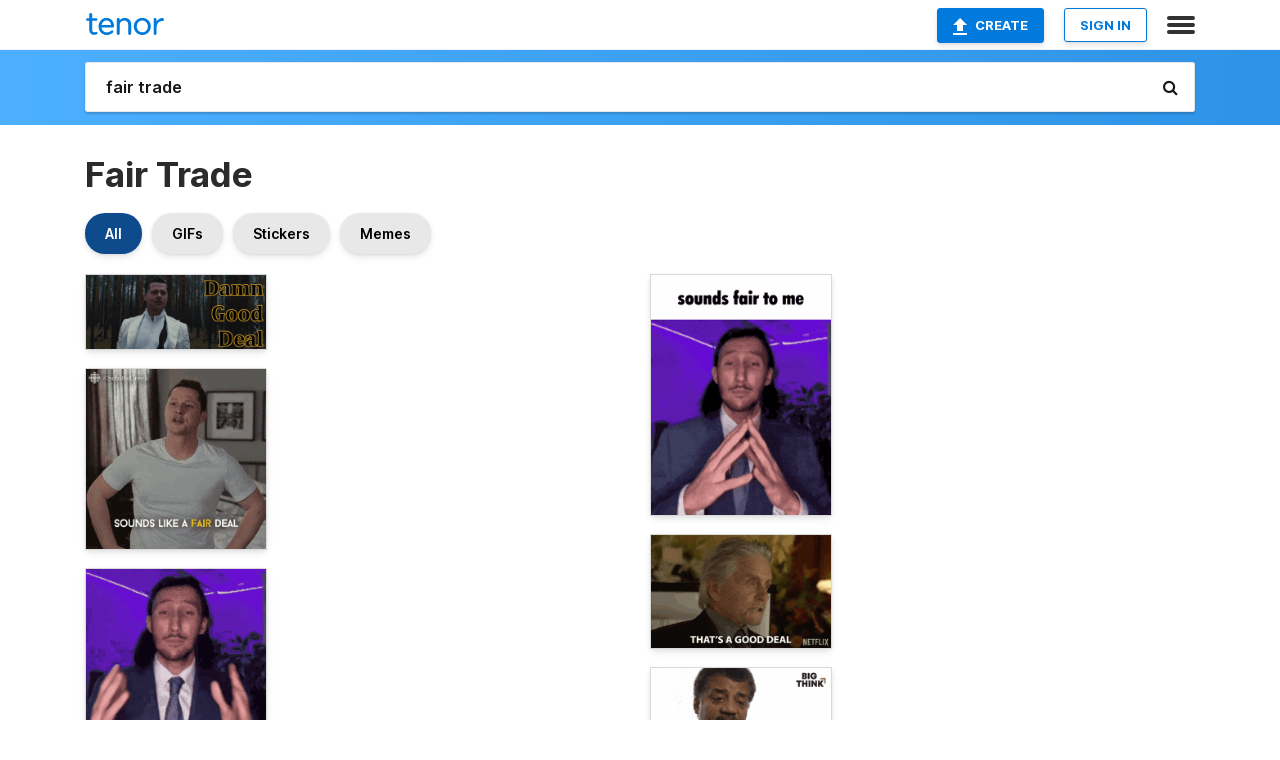

--- FILE ---
content_type: text/html; charset=utf-8
request_url: https://tenor.com/search/fair-trade-gifs
body_size: 34495
content:
<!DOCTYPE html>
<html lang="en" dir="ltr"><head><script id="data" type="text/x-cache" nonce="NmU1M2E3YTYtOTZkOS00NWIzLWI4OWQtZTY1NGI5NzNhZjY5">[base64]</script><title class="dynamic">Fair Trade GIFs | Tenor</title><link class="dynamic" rel="canonical" href="https://tenor.com/search/fair-trade-gifs"><meta class="dynamic" name="keywords" content="fair,trade,gifs,search,memes"><meta class="dynamic" name="description" content="With Tenor, maker of GIF Keyboard, add popular Fair Trade animated GIFs to your conversations. Share the best GIFs now &gt;&gt;&gt;"><meta class="dynamic" name="twitter:title" content="Fair Trade GIFs | Tenor"><meta class="dynamic" name="twitter:description" content="With Tenor, maker of GIF Keyboard, add popular Fair Trade animated GIFs to your conversations. Share the best GIFs now &gt;&gt;&gt;"><meta class="dynamic" name="twitter:site" content="@gifkeyboard"><meta class="dynamic" name="twitter:app:name:iphone" content="GIF Keyboard"><meta class="dynamic" name="twitter:app:name:ipad" content="GIF Keyboard"><meta class="dynamic" name="twitter:app:name:googleplay" content="GIF Keyboard"><meta class="dynamic" name="twitter:app:id:iphone" content="917932200"><meta class="dynamic" name="twitter:app:id:ipad" content="917932200"><meta class="dynamic" name="twitter:app:id:googleplay" content="com.riffsy.FBMGIFApp"><meta class="dynamic" property="al:ios:app_name" content="GIF Keyboard"><meta class="dynamic" property="al:ios:app_store_id" content="917932200"><meta class="dynamic" property="al:android:package" content="com.riffsy.FBMGIFApp"><meta class="dynamic" property="al:android:app_name" content="GIF Keyboard"><meta class="dynamic" property="fb:app_id" content="374882289330575"><meta class="dynamic" property="og:site_name" content="Tenor"><meta class="dynamic" property="og:title" content="Fair Trade GIFs | Tenor"><meta class="dynamic" name="robots" content="noindex"><meta class="dynamic" name="apple-itunes-app" content="app-id=917932200,app-argument=https://tenor.com/search/fair-trade-gifs"><meta class="dynamic" name="twitter:app:url:googleplay" content="riffsy://search/fair%20trade"><meta class="dynamic" property="al:android:url" content="riffsy://search/fair%20trade"><link class="dynamic" rel="alternate" href="android-app://com.riffsy.FBMGIFApp/riffsy/search/fair%20trade"><meta name="twitter:image" content="https://media1.tenor.com/m/gaC0VSnH0-4AAAAC/damn-good-deal-brad-pitt.gif"><link rel="image_src" href="https://media1.tenor.com/m/gaC0VSnH0-4AAAAC/damn-good-deal-brad-pitt.gif"><meta class="dynamic" property="og:url" content="https://media1.tenor.com/m/gaC0VSnH0-4AAAAC/damn-good-deal-brad-pitt.gif"><meta class="dynamic" property="og:description" content="Click to view the GIF"><meta class="dynamic" property="og:type" content="website"><meta class="dynamic" property="og:image" content="https://media1.tenor.com/m/gaC0VSnH0-4AAAAC/damn-good-deal-brad-pitt.gif"><meta class="dynamic" property="og:image:type" content="image/gif"><meta class="dynamic" property="og:image:width" content="498"><meta class="dynamic" property="og:image:height" content="206"><meta class="dynamic" property="og:video" content="https://media.tenor.com/gaC0VSnH0-4AAAPo/damn-good-deal-brad-pitt.mp4"><meta class="dynamic" property="og:video:secure_url" content="https://media.tenor.com/gaC0VSnH0-4AAAPo/damn-good-deal-brad-pitt.mp4"><meta class="dynamic" property="og:video:type" content="video/mp4"><meta class="dynamic" property="og:video:width" content="640"><meta class="dynamic" property="og:video:height" content="266"><meta class="dynamic" property="og:video" content="https://media.tenor.com/gaC0VSnH0-4AAAPs/damn-good-deal-brad-pitt.webm"><meta class="dynamic" property="og:video:secure_url" content="https://media.tenor.com/gaC0VSnH0-4AAAPs/damn-good-deal-brad-pitt.webm"><meta class="dynamic" property="og:video:type" content="video/webm"><meta class="dynamic" property="og:video:width" content="640"><meta class="dynamic" property="og:video:height" content="266"><script class="dynamic" type="application/ld+json">{"@context":"http:\u002F\u002Fschema.org","@type":"Article","author":"stoprun8","creator":"stoprun8","headline":"Fair Trade GIFs | Tenor","name":"Fair Trade GIFs | Tenor","url":"https:\u002F\u002Ftenor.com\u002Fsearch\u002Ffair-trade-gifs","mainEntityOfPage":"https:\u002F\u002Ftenor.com\u002Fsearch\u002Ffair-trade-gifs","keywords":"fair,trade,gifs,search,memes","dateModified":"2020-02-28T20:06:14.918Z","datePublished":"2020-02-28T20:06:14.918Z","publisher":{"@context":"http:\u002F\u002Fschema.org","@type":"Organization","name":"Tenor","logo":{"@type":"ImageObject","url":"https:\u002F\u002Ftenor.com\u002Fassets\u002Fimg\u002Ftenor-app-icon.png"},"sameAs":["https:\u002F\u002Ftwitter.com\u002Fgifkeyboard","https:\u002F\u002Fwww.facebook.com\u002Ftenorapp\u002F","https:\u002F\u002Fwww.linkedin.com\u002Fcompany\u002Ftenorinc\u002F"]},"image":{"@context":"http:\u002F\u002Fschema.org","@type":"ImageObject","author":"stoprun8","creator":"stoprun8","name":"Fair Trade GIFs | Tenor","keywords":"fair,trade,gifs,search,memes","description":"With Tenor, maker of GIF Keyboard, add popular Fair Trade animated GIFs to your conversations. Share the best GIFs now \u003E\u003E\u003E","url":"https:\u002F\u002Ftenor.com\u002Fsearch\u002Ffair-trade-gifs","contentUrl":"https:\u002F\u002Fmedia1.tenor.com\u002Fm\u002FgaC0VSnH0-4AAAAC\u002Fdamn-good-deal-brad-pitt.gif","thumbnailUrl":"https:\u002F\u002Fmedia.tenor.com\u002FgaC0VSnH0-4AAAAe\u002Fdamn-good-deal-brad-pitt.png","width":498,"height":206,"dateCreated":"2020-02-28T20:06:14.918Z","uploadDate":"2020-02-28T20:06:14.918Z","representativeOfPage":true},"video":{"@context":"http:\u002F\u002Fschema.org","@type":"VideoObject","author":"stoprun8","creator":"stoprun8","name":"Fair Trade GIFs | Tenor","keywords":"fair,trade,gifs,search,memes","description":"With Tenor, maker of GIF Keyboard, add popular Fair Trade animated GIFs to your conversations. Share the best GIFs now \u003E\u003E\u003E","url":"https:\u002F\u002Ftenor.com\u002Fsearch\u002Ffair-trade-gifs","contentUrl":"https:\u002F\u002Fmedia.tenor.com\u002FgaC0VSnH0-4AAAPo\u002Fdamn-good-deal-brad-pitt.mp4","thumbnailUrl":"https:\u002F\u002Fmedia.tenor.com\u002FgaC0VSnH0-4AAAAe\u002Fdamn-good-deal-brad-pitt.png","width":640,"height":266,"dateCreated":"2020-02-28T20:06:14.918Z","uploadDate":"2020-02-28T20:06:14.918Z","duration":"PT0M2S"}}</script><link rel="preconnect" href="https://www.googletagmanager.com"><link rel="preconnect" href="https://www.google-analytics.com"><link rel="dns-prefetch" href="//media.tenor.com"><link rel="preconnect" href="https://media.tenor.com"><link rel="stylesheet" type="text/css" href="/assets/dist/main.min.css?release=r20250506-2-master-6db99"><meta charset="UTF-8"><meta name="viewport" content="width=device-width, initial-scale=1"><link rel="manifest" href="/assets/manifest.json"><link rel="shortcut icon" type="image/png" href="/assets/img/favicon/favicon-16x16.png"><link rel="apple-touch-icon" sizes="57x57" href="/assets/img/favicon/apple-touch-icon-57x57.png"><link rel="apple-touch-icon" sizes="60x60" href="/assets/img/favicon/apple-touch-icon-60x60.png"><link rel="apple-touch-icon" sizes="72x72" href="/assets/img/favicon/apple-touch-icon-72x72.png"><link rel="icon" type="image/png" href="/assets/img/favicon/favicon-16x16.png" sizes="16x16"><link rel="icon" type="image/png" href="/assets/img/favicon/favicon-32x32.png" sizes="32x32"><link rel="search" type="application/opensearchdescription+xml" href="/opensearch.xml" title="Tenor"><link rel="alternate" hreflang="x-default" href="https://tenor.com/search/fair-trade-gifs"><link rel="alternate" hreflang="af" href="https://tenor.com/af/search/fair-trade-gifs"><link rel="alternate" hreflang="am" href="https://tenor.com/am/search/fair-trade-gifs"><link rel="alternate" hreflang="az" href="https://tenor.com/az/search/fair-trade-gifs"><link rel="alternate" hreflang="be" href="https://tenor.com/be/search/fair-trade-gifs"><link rel="alternate" hreflang="bg" href="https://tenor.com/bg/search/fair-trade-gifs"><link rel="alternate" hreflang="bn" href="https://tenor.com/bn/search/fair-trade-gifs"><link rel="alternate" hreflang="bs" href="https://tenor.com/bs/search/fair-trade-gifs"><link rel="alternate" hreflang="ca" href="https://tenor.com/ca/search/fair-trade-gifs"><link rel="alternate" hreflang="cs" href="https://tenor.com/cs/search/fair-trade-gifs"><link rel="alternate" hreflang="da" href="https://tenor.com/da/search/fair-trade-gifs"><link rel="alternate" hreflang="de" href="https://tenor.com/de/search/fair-trade-gifs"><link rel="alternate" hreflang="de-AT" href="https://tenor.com/de-AT/search/fair-trade-gifs"><link rel="alternate" hreflang="de-CH" href="https://tenor.com/de-CH/search/fair-trade-gifs"><link rel="alternate" hreflang="el" href="https://tenor.com/el/search/fair-trade-gifs"><link rel="alternate" hreflang="en-AU" href="https://tenor.com/en-AU/search/fair-trade-gifs"><link rel="alternate" hreflang="en-CA" href="https://tenor.com/en-CA/search/fair-trade-gifs"><link rel="alternate" hreflang="en-GB" href="https://tenor.com/en-GB/search/fair-trade-gifs"><link rel="alternate" hreflang="en-IE" href="https://tenor.com/en-IE/search/fair-trade-gifs"><link rel="alternate" hreflang="en-IN" href="https://tenor.com/en-IN/search/fair-trade-gifs"><link rel="alternate" hreflang="en-NZ" href="https://tenor.com/en-NZ/search/fair-trade-gifs"><link rel="alternate" hreflang="en-SG" href="https://tenor.com/en-SG/search/fair-trade-gifs"><link rel="alternate" hreflang="en-ZA" href="https://tenor.com/en-ZA/search/fair-trade-gifs"><link rel="alternate" hreflang="es" href="https://tenor.com/es/search/fair-trade-gifs"><link rel="alternate" hreflang="es-419" href="https://tenor.com/es-419/search/fair-trade-gifs"><link rel="alternate" hreflang="es-AR" href="https://tenor.com/es-AR/search/fair-trade-gifs"><link rel="alternate" hreflang="es-BO" href="https://tenor.com/es-BO/search/fair-trade-gifs"><link rel="alternate" hreflang="es-CL" href="https://tenor.com/es-CL/search/fair-trade-gifs"><link rel="alternate" hreflang="es-CO" href="https://tenor.com/es-CO/search/fair-trade-gifs"><link rel="alternate" hreflang="es-CR" href="https://tenor.com/es-CR/search/fair-trade-gifs"><link rel="alternate" hreflang="es-DO" href="https://tenor.com/es-DO/search/fair-trade-gifs"><link rel="alternate" hreflang="es-EC" href="https://tenor.com/es-EC/search/fair-trade-gifs"><link rel="alternate" hreflang="es-GT" href="https://tenor.com/es-GT/search/fair-trade-gifs"><link rel="alternate" hreflang="es-HN" href="https://tenor.com/es-HN/search/fair-trade-gifs"><link rel="alternate" hreflang="es-MX" href="https://tenor.com/es-MX/search/fair-trade-gifs"><link rel="alternate" hreflang="es-NI" href="https://tenor.com/es-NI/search/fair-trade-gifs"><link rel="alternate" hreflang="es-PA" href="https://tenor.com/es-PA/search/fair-trade-gifs"><link rel="alternate" hreflang="es-PE" href="https://tenor.com/es-PE/search/fair-trade-gifs"><link rel="alternate" hreflang="es-PR" href="https://tenor.com/es-PR/search/fair-trade-gifs"><link rel="alternate" hreflang="es-PY" href="https://tenor.com/es-PY/search/fair-trade-gifs"><link rel="alternate" hreflang="es-SV" href="https://tenor.com/es-SV/search/fair-trade-gifs"><link rel="alternate" hreflang="es-US" href="https://tenor.com/es-US/search/fair-trade-gifs"><link rel="alternate" hreflang="es-UY" href="https://tenor.com/es-UY/search/fair-trade-gifs"><link rel="alternate" hreflang="es-VE" href="https://tenor.com/es-VE/search/fair-trade-gifs"><link rel="alternate" hreflang="et" href="https://tenor.com/et/search/fair-trade-gifs"><link rel="alternate" hreflang="eu" href="https://tenor.com/eu/search/fair-trade-gifs"><link rel="alternate" hreflang="fi" href="https://tenor.com/fi/search/fair-trade-gifs"><link rel="alternate" hreflang="fil" href="https://tenor.com/fil/search/fair-trade-gifs"><link rel="alternate" hreflang="fr" href="https://tenor.com/fr/search/fair-trade-gifs"><link rel="alternate" hreflang="fr-CA" href="https://tenor.com/fr-CA/search/fair-trade-gifs"><link rel="alternate" hreflang="fr-CH" href="https://tenor.com/fr-CH/search/fair-trade-gifs"><link rel="alternate" hreflang="gl" href="https://tenor.com/gl/search/fair-trade-gifs"><link rel="alternate" hreflang="gu" href="https://tenor.com/gu/search/fair-trade-gifs"><link rel="alternate" hreflang="hi" href="https://tenor.com/hi/search/fair-trade-gifs"><link rel="alternate" hreflang="hr" href="https://tenor.com/hr/search/fair-trade-gifs"><link rel="alternate" hreflang="hu" href="https://tenor.com/hu/search/fair-trade-gifs"><link rel="alternate" hreflang="hy" href="https://tenor.com/hy/search/fair-trade-gifs"><link rel="alternate" hreflang="id" href="https://tenor.com/id/search/fair-trade-gifs"><link rel="alternate" hreflang="is" href="https://tenor.com/is/search/fair-trade-gifs"><link rel="alternate" hreflang="it" href="https://tenor.com/it/search/fair-trade-gifs"><link rel="alternate" hreflang="ja" href="https://tenor.com/ja/search/fair-trade-gifs"><link rel="alternate" hreflang="ka" href="https://tenor.com/ka/search/fair-trade-gifs"><link rel="alternate" hreflang="kk" href="https://tenor.com/kk/search/fair-trade-gifs"><link rel="alternate" hreflang="km" href="https://tenor.com/km/search/fair-trade-gifs"><link rel="alternate" hreflang="kn" href="https://tenor.com/kn/search/fair-trade-gifs"><link rel="alternate" hreflang="ko" href="https://tenor.com/ko/search/fair-trade-gifs"><link rel="alternate" hreflang="ky" href="https://tenor.com/ky/search/fair-trade-gifs"><link rel="alternate" hreflang="lo" href="https://tenor.com/lo/search/fair-trade-gifs"><link rel="alternate" hreflang="lt" href="https://tenor.com/lt/search/fair-trade-gifs"><link rel="alternate" hreflang="lv" href="https://tenor.com/lv/search/fair-trade-gifs"><link rel="alternate" hreflang="mk" href="https://tenor.com/mk/search/fair-trade-gifs"><link rel="alternate" hreflang="ml" href="https://tenor.com/ml/search/fair-trade-gifs"><link rel="alternate" hreflang="mn" href="https://tenor.com/mn/search/fair-trade-gifs"><link rel="alternate" hreflang="mo" href="https://tenor.com/mo/search/fair-trade-gifs"><link rel="alternate" hreflang="mr" href="https://tenor.com/mr/search/fair-trade-gifs"><link rel="alternate" hreflang="ms" href="https://tenor.com/ms/search/fair-trade-gifs"><link rel="alternate" hreflang="my" href="https://tenor.com/my/search/fair-trade-gifs"><link rel="alternate" hreflang="ne" href="https://tenor.com/ne/search/fair-trade-gifs"><link rel="alternate" hreflang="nl" href="https://tenor.com/nl/search/fair-trade-gifs"><link rel="alternate" hreflang="no" href="https://tenor.com/no/search/fair-trade-gifs"><link rel="alternate" hreflang="pa" href="https://tenor.com/pa/search/fair-trade-gifs"><link rel="alternate" hreflang="pl" href="https://tenor.com/pl/search/fair-trade-gifs"><link rel="alternate" hreflang="pt" href="https://tenor.com/pt/search/fair-trade-gifs"><link rel="alternate" hreflang="pt-BR" href="https://tenor.com/pt-BR/search/fair-trade-gifs"><link rel="alternate" hreflang="pt-PT" href="https://tenor.com/pt-PT/search/fair-trade-gifs"><link rel="alternate" hreflang="ro" href="https://tenor.com/ro/search/fair-trade-gifs"><link rel="alternate" hreflang="ru" href="https://tenor.com/ru/search/fair-trade-gifs"><link rel="alternate" hreflang="si" href="https://tenor.com/si/search/fair-trade-gifs"><link rel="alternate" hreflang="sk" href="https://tenor.com/sk/search/fair-trade-gifs"><link rel="alternate" hreflang="sl" href="https://tenor.com/sl/search/fair-trade-gifs"><link rel="alternate" hreflang="sq" href="https://tenor.com/sq/search/fair-trade-gifs"><link rel="alternate" hreflang="sr" href="https://tenor.com/sr/search/fair-trade-gifs"><link rel="alternate" hreflang="sr-Latn" href="https://tenor.com/sr-Latn/search/fair-trade-gifs"><link rel="alternate" hreflang="sv" href="https://tenor.com/sv/search/fair-trade-gifs"><link rel="alternate" hreflang="sw" href="https://tenor.com/sw/search/fair-trade-gifs"><link rel="alternate" hreflang="ta" href="https://tenor.com/ta/search/fair-trade-gifs"><link rel="alternate" hreflang="te" href="https://tenor.com/te/search/fair-trade-gifs"><link rel="alternate" hreflang="th" href="https://tenor.com/th/search/fair-trade-gifs"><link rel="alternate" hreflang="tl" href="https://tenor.com/tl/search/fair-trade-gifs"><link rel="alternate" hreflang="tr" href="https://tenor.com/tr/search/fair-trade-gifs"><link rel="alternate" hreflang="uk" href="https://tenor.com/uk/search/fair-trade-gifs"><link rel="alternate" hreflang="uz" href="https://tenor.com/uz/search/fair-trade-gifs"><link rel="alternate" hreflang="vi" href="https://tenor.com/vi/search/fair-trade-gifs"><link rel="alternate" hreflang="zh-CN" href="https://tenor.com/zh-CN/search/fair-trade-gifs"><link rel="alternate" hreflang="zh-HK" href="https://tenor.com/zh-HK/search/fair-trade-gifs"><link rel="alternate" hreflang="zh-TW" href="https://tenor.com/zh-TW/search/fair-trade-gifs"><link rel="alternate" hreflang="zu" href="https://tenor.com/zu/search/fair-trade-gifs"></head><body><script async type="text/javascript" src="/assets/dist/main.min.js?release=r20250506-2-master-6db99" fetchpriority="high"></script><div id="root"><div class="BaseApp"><div class="Banner TOSBanner hidden"><div class="container"><span class="iconfont-remove" aria-hidden="true"></span>We&#039;ve updated our <span class="linkElements"><a href="/legal-terms" rel="noopener">Terms of Service</a> and <a href="https://policies.google.com/privacy?hl=en" rel="noopener">Privacy Policy</a></span>. By continuing you agree to Tenor&#039;s <span class="linkElements"><a href="/legal-terms" rel="noopener">Terms of Service</a> and <a href="https://policies.google.com/privacy?hl=en" rel="noopener">Privacy Policy</a></span>.</div></div><div class="Banner LanguageBanner hidden"><div class="container"><span class="iconfont-remove" aria-hidden="true"></span><div>Tenor.com has been translated based on your browser&#039;s language setting. If you want to change the language, click <span class="linkElements"><button>here</button></span>.</div></div></div><nav class="NavBar"><div class="container"><span itemscope itemtype="http://schema.org/Organization"><a class="navbar-brand" itemProp="url" href="/"><img src="/assets/img/tenor-logo.svg" width="80" height="22" alt="Tenor logo" itemprop="logo"></a></span><div class="nav-buttons"><div class="account-buttons"><a class="button upload-button" href="/gif-maker?utm_source=nav-bar&amp;utm_medium=internal&amp;utm_campaign=gif-maker-entrypoints"><img src="/assets/icons/upload-icon.svg" width="14" height="17" alt="Upload icon">Create</a><button class="white-button">SIGN IN</button></div><span class=" ToggleMenu"><span class="menu-button navicon-button x ToggleMenu-button"><div class="navicon"></div></span><div class="animated NavMenu"><div class="section"><div class="header">Products</div><ul><li><a href="https://apps.apple.com/app/apple-store/id917932200?pt=39040802&amp;ct=NavGifKeyboard&amp;mt=8" rel="noopener">GIF Keyboard</a></li><li><a href="https://play.google.com/store/apps/details?id=com.riffsy.FBMGIFApp" rel="noopener">Android</a></li><li><a href="/contentpartners">Content Partners</a></li></ul></div><div class="section"><div class="header">Explore</div><ul><li><button>Language</button></li><li><a href="/reactions">Reaction GIFs</a></li><li><a href="/explore">Explore GIFs</a></li></ul></div><div class="section"><div class="header">Company</div><ul><li><a href="/about-us">About</a></li><li><a href="/press">Press</a></li><li><a href="https://blog.tenor.com/" rel="noopener">Blog</a></li><li><a href="https://support.google.com/tenor" rel="noopener">FAQ</a></li><li><a href="/legal-terms">Terms and Privacy</a></li><li><a href="/assets/dist/licenses.txt" rel="noopener">Website Licenses</a></li><li><a href="https://support.google.com/tenor/gethelp?hl=en" rel="noopener">Contact Us</a></li></ul></div><div class="section"><div class="header">API</div><ul><li><a href="/gifapi" rel="noopener">Tenor GIF API</a></li><li><a href="https://developers.google.com/tenor/guides/endpoints" rel="noopener">GIF API Documentation</a></li><li><a href="/gifapi/unity-ar-gif-sdk" rel="noopener">Unity AR SDK</a></li></ul></div></div></span></div></div></nav><div class="TopBarComponent TopSearchBar"><div class="TopBar"><div class="container"><a class="navbar-brand" itemProp="url" href="/"><img src="/assets/img/tenor-logo-white.svg" width="80" height="22" alt="Tenor logo" itemprop="logo"></a><div class="search-bar-wrapper"><form class="SearchBar"><input name="q" value="fair trade" placeholder="Search for GIFs and Stickers" autocomplete="off"><span class="iconfont-search" aria-hidden="true"></span></form></div></div></div></div><div class="SearchPage container page"><!--!--><div class="gallery-container" itemscope itemtype="http://schema.org/ImageGallery"><meta itemprop="url" content="https://tenor.com/search/fair-trade-gifs"><meta itemprop="mainEntityOfPage" content="https://tenor.com/search/fair-trade-gifs"><meta itemprop="keywords" content="fair,trade,gifs,search,memes"><meta itemprop="headline" content="Fair Trade GIFs | Tenor"><meta itemprop="name" content="Fair Trade GIFs | Tenor"><h1>Fair Trade</h1><div class="search"><div class="UniversalSearchFormatToggle"><a class="UniversalSearchFormatToggleButton selected" href="/search/fair-trade-gifs">All</a><a class="UniversalSearchFormatToggleButton" href="/search/fair-trade-gifs?format=gifs">GIFs</a><a class="UniversalSearchFormatToggleButton" href="/search/fair-trade-gifs?format=stickers">Stickers</a><a class="UniversalSearchFormatToggleButton" href="/search/fair-trade-gifs?format=memes">Memes</a></div><div class="UniversalGifList" style="height:4564.454545454545px;"><div class="column"><figure class="UniversalGifListItem clickable" data-index="0" data-width="220" data-height="91" style="top:0px;"><a href="/view/damn-good-deal-brad-pitt-inglorious-basterds-good-deal-aldo-deal-gif-16446324"><div class="Gif"><picture><source media="(max-width:840px)" type="image/webp" srcset="https://media.tenor.com/gaC0VSnH0-4AAAA1/damn-good-deal-brad-pitt.webp 200w"><img src="https://media.tenor.com/gaC0VSnH0-4AAAAM/damn-good-deal-brad-pitt.gif" width="180" height="74.45454545454545" alt="a man in a white suit is standing in a forest with the words damn good deal above him" loading="lazy"></picture></div><div class="overlay"></div></a><div class="actions"><span class="GifFavButton FavButton" aria-hidden="true"></span></div><figcaption class="tags"><ul><li><a href="/search/damn-good-deal-gifs">#Damn-Good-Deal</a></li><li><a href="/search/brad-pitt-gifs">#Brad-Pitt</a></li></ul></figcaption><!--!--></figure><figure class="UniversalGifListItem clickable" data-index="2" data-width="220" data-height="220" style="top:94.45454545454545px;"><a href="/view/sounds-like-a-fair-deal-patrick-patrick-brewer-schitts-creek-fair-trade-gif-20788542"><div class="Gif"><picture><source type="video/mp4" srcset="https://media.tenor.com/tzJwSTt8ML8AAAP1/sounds-like-a-fair-deal-patrick.mp4 320w"><source media="(max-width:840px)" type="image/webp" srcset="https://media.tenor.com/tzJwSTt8ML8AAAA1/sounds-like-a-fair-deal-patrick.webp 200w"><img src="https://media.tenor.com/tzJwSTt8ML8AAAAM/sounds-like-a-fair-deal-patrick.gif" width="180" height="180" alt="a man in a white shirt with the words sounds like a fair deal" loading="lazy"></picture></div><div class="overlay"></div></a><div class="actions"><span class="GifFavButton FavButton" aria-hidden="true"></span></div><figcaption class="tags"><ul><li><a href="/search/sounds-like-a-fair-deal-gifs">#Sounds-Like-A-Fair-Deal</a></li><li><a href="/search/patrick-gifs">#Patrick</a></li></ul></figcaption><!--!--></figure><figure class="UniversalGifListItem clickable" data-index="4" data-width="220" data-height="238" style="top:294.45454545454544px;"><a href="/view/tradeoffer-trade-offer-gif-22327168"><div class="Gif"><picture><source type="video/mp4" srcset="https://media.tenor.com/u6spHjP7hVcAAAP1/tradeoffer-trade.mp4 288w"><source media="(max-width:840px)" type="image/webp" srcset="https://media.tenor.com/u6spHjP7hVcAAAA1/tradeoffer-trade.webp 186w"><img src="https://media.tenor.com/u6spHjP7hVcAAAAM/tradeoffer-trade.gif" width="180" height="194.72727272727275" alt="a man with long hair is wearing a blue suit and tie" loading="lazy"></picture></div><div class="overlay"></div></a><div class="actions"><span class="GifFavButton FavButton" aria-hidden="true"></span></div><figcaption class="tags"><ul><li><a href="/search/tradeoffer-gifs">#tradeoffer</a></li><li><a href="/search/trade-gifs">#trade</a></li><li><a href="/search/offer-gifs">#offer</a></li></ul></figcaption><!--!--></figure><figure class="UniversalGifListItem clickable" data-index="6" data-width="220" data-height="329" style="top:509.1818181818182px;"><a href="/view/brickhill-brick-hill-trade-accepted-tmounnn-brick-hill-trade-brick-hill-dance-gif-19951214"><div class="Gif"><picture><source media="(max-width:840px)" type="video/mp4" srcset="https://media.tenor.com/nhVgUSGKQKwAAAP1/brickhill-brick-hill-trade-accepted.mp4 148w"><source media="(max-width:840px)" type="image/webp" srcset="https://media.tenor.com/nhVgUSGKQKwAAAA1/brickhill-brick-hill-trade-accepted.webp 136w"><img src="https://media.tenor.com/nhVgUSGKQKwAAAAM/brickhill-brick-hill-trade-accepted.gif" width="180" height="269.1818181818182" alt="a man is dancing in front of a red door and the words trade accepted are below him" loading="lazy"></picture></div><div class="overlay"></div></a><div class="actions"><span class="GifFavButton FavButton" aria-hidden="true"></span></div><figcaption class="tags"><ul><li><a href="/search/brickhill-gifs">#brickhill</a></li></ul></figcaption><!--!--></figure><figure class="UniversalGifListItem clickable" data-index="9" data-width="220" data-height="124" style="top:798.3636363636364px;"><a href="/view/trades-deals-trade-gif-13964717"><div class="Gif"><picture><source media="(max-width:840px)" type="video/mp4" srcset="https://media.tenor.com/IVq7krrhmjAAAAP1/trades-deals.mp4 208w"><source media="(max-width:840px)" type="image/webp" srcset="https://media.tenor.com/IVq7krrhmjAAAAA1/trades-deals.webp 200w"><img src="https://media.tenor.com/IVq7krrhmjAAAAAM/trades-deals.gif" width="180" height="101.45454545454547" alt="a cartoon of patrick and spongebob holding underwear with the caption &quot; grunts let &#039;s trade here you go &quot;" loading="lazy"></picture></div><div class="overlay"></div></a><div class="actions"><span class="GifFavButton FavButton" aria-hidden="true"></span></div><figcaption class="tags"><ul><li><a href="/search/trades-gifs">#trades</a></li><li><a href="/search/deals-gifs">#deals</a></li><li><a href="/search/trade-gifs">#trade</a></li></ul></figcaption><!--!--></figure><figure class="UniversalGifListItem clickable" data-index="10" data-width="220" data-height="110" style="top:919.8181818181819px;"><a href="/view/its-a-legitimate-offer-dan-brady-virgin-river-legitimate-fair-trade-gif-19845489"><div class="Gif"><picture><source type="video/mp4" srcset="https://media.tenor.com/IPokfYbLD_wAAAP1/its-a-legitimate-offer-dan-brady.mp4 258w"><source media="(max-width:840px)" type="image/webp" srcset="https://media.tenor.com/IPokfYbLD_wAAAA1/its-a-legitimate-offer-dan-brady.webp 200w"><img src="https://media.tenor.com/IPokfYbLD_wAAAAM/its-a-legitimate-offer-dan-brady.gif" width="180" height="90" alt="a man says it &#039;s a legitimate offer" loading="lazy"></picture></div><div class="overlay"></div></a><div class="actions"><span class="GifFavButton FavButton" aria-hidden="true"></span></div><figcaption class="tags"><ul><li><a href="/search/its-a-legitimate-offer-gifs">#Its-A-Legitimate-Offer</a></li></ul></figcaption><!--!--></figure><figure class="UniversalGifListItem clickable" data-index="12" data-width="220" data-height="158" style="top:1029.818181818182px;"><a href="/view/cosby-trade-successful-successful-fantasy-gif-12925800"><div class="Gif"><picture><source type="video/mp4" srcset="https://media.tenor.com/6quzmsl3MNUAAAP1/cosby-trade-successful.mp4 320w"><source media="(max-width:840px)" type="image/webp" srcset="https://media.tenor.com/6quzmsl3MNUAAAA1/cosby-trade-successful.webp 200w"><img src="https://media.tenor.com/6quzmsl3MNUAAAAM/cosby-trade-successful.gif" width="180" height="129.27272727272728" alt="a man with glasses is smiling with the words trade successful behind him" loading="lazy"></picture></div><div class="overlay"></div></a><div class="actions"><span class="GifFavButton FavButton" aria-hidden="true"></span></div><figcaption class="tags"><ul><li><a href="/search/cosby-gifs">#cosby</a></li><li><a href="/search/trade-successful-gifs">#Trade-Successful</a></li></ul></figcaption><!--!--></figure><figure class="UniversalGifListItem clickable" data-index="14" data-width="220" data-height="174" style="top:1179.0909090909092px;"><a href="/view/absolutes-kino-absolute-cinema-heinz-comedy-absolutes-fahrrad-gif-6332360840881958752"><div class="Gif"><picture><source type="video/mp4" srcset="https://media.tenor.com/V-EQom5c72AAAAP1/absolutes-kino-absolute-cinema.mp4 320w"><source media="(max-width:840px)" type="image/webp" srcset="https://media.tenor.com/V-EQom5c72AAAAA1/absolutes-kino-absolute-cinema.webp 200w"><img src="https://media.tenor.com/V-EQom5c72AAAAAM/absolutes-kino-absolute-cinema.gif" width="180" height="142.36363636363637" alt="Absolutes Kino Absolute Cinema GIF" loading="lazy"></picture></div><div class="overlay"></div></a><div class="actions"><span class="GifFavButton FavButton" aria-hidden="true"></span></div><figcaption class="tags"><ul><li><a href="/search/absolutes-kino-gifs">#absolutes-kino</a></li><li><a href="/search/absolute-cinema-gifs">#absolute-cinema</a></li></ul></figcaption><!--!--></figure><figure class="UniversalGifListItem clickable" data-index="16" data-width="516" data-height="715" style="top:1341.4545454545455px;"><a href="/gif-maker?utm_source=search-page&amp;utm_medium=internal&amp;utm_campaign=gif-maker-entrypoints"><div class="Gif Card" style="font-size:12.47093023255814px;height:249.4186046511628px;"><div class="header"><p>Click here</p><p>to upload to Tenor</p></div><picture><source type="video/mp4" srcset="/assets/img/gif-maker-entrypoints/search-entrypoint-optimized.mp4 516w"><source type="image/webp" srcset="/assets/img/gif-maker-entrypoints/search-entrypoint-optimized.webp 516w"><img src="/assets/img/gif-maker-entrypoints/search-entrypoint-optimized.gif" width="180" height="146.51162790697674" loading="lazy"></picture><div class="footer"><p>Upload your own GIFs</p></div></div><div class="overlay"></div></a><figcaption class="tags"><ul></ul></figcaption><!--!--></figure><figure class="UniversalGifListItem clickable" data-index="18" data-width="220" data-height="199" style="top:1610.8731501057082px;"><a href="/view/jake-and-amir-larence-thats-fair-gif-11918726"><div class="Gif"><picture><source media="(max-width:840px)" type="video/mp4" srcset="https://media.tenor.com/8yBItSyVm_sAAAP1/jake-and-amir-larence.mp4 212w"><source media="(max-width:840px)" type="image/webp" srcset="https://media.tenor.com/8yBItSyVm_sAAAA1/jake-and-amir-larence.webp 200w"><img src="https://media.tenor.com/8yBItSyVm_sAAAAM/jake-and-amir-larence.gif" width="180" height="162.81818181818184" alt="a man wearing a hat and a striped shirt is saying that &#039;s fair ." loading="lazy"></picture></div><div class="overlay"></div></a><div class="actions"><span class="GifFavButton FavButton" aria-hidden="true"></span></div><figcaption class="tags"><ul><li><a href="/search/jake-and-amir-gifs">#Jake-And-Amir</a></li><li><a href="/search/larence-gifs">#Larence</a></li><li><a href="/search/thats-fair-gifs">#Thats-Fair</a></li></ul></figcaption><!--!--></figure><figure class="UniversalGifListItem clickable" data-index="20" data-width="165" data-height="183" style="top:1793.69133192389px;"><a href="/view/head-in-the-clouds-mallard-duck-gif-gif-6892566631134554521"><div class="Sticker"><img src="https://media.tenor.com/X6dQ1Sd8aZkAAAAm/head-in-the-clouds-mallard-duck-gif.webp" width="180" height="199.63636363636363" alt="a picture of a bird with the words head in the clouds" loading="lazy"></div><div class="overlay"></div></a><figcaption class="tags"><ul></ul></figcaption><!--!--></figure><figure class="UniversalGifListItem clickable" data-index="23" data-width="220" data-height="124" style="top:2013.3276955602537px;"><a href="/view/tv-vtm-disney-wat-was-dat-netfllix-gif-27568755"><div class="Gif"><picture><source type="video/mp4" srcset="https://media.tenor.com/JJ81eF9unXgAAAP1/tv-vtm.mp4 288w"><source media="(max-width:840px)" type="image/webp" srcset="https://media.tenor.com/JJ81eF9unXgAAAA1/tv-vtm.webp 200w"><img src="https://media.tenor.com/JJ81eF9unXgAAAAM/tv-vtm.gif" width="180" height="101.45454545454547" alt="a woman with fair trade written on the bottom of her face" loading="lazy"></picture></div><div class="overlay"></div></a><div class="actions"><span class="GifFavButton FavButton" aria-hidden="true"></span></div><figcaption class="tags"><ul><li><a href="/search/tv-gifs">#tv</a></li><li><a href="/search/vtm-gifs">#vtm</a></li><li><a href="/search/disney-gifs">#disney</a></li><li><a href="/search/wat-was-dat-gifs">#Wat-Was-Dat</a></li></ul></figcaption><!--!--></figure><figure class="UniversalGifListItem clickable" data-index="24" data-width="220" data-height="150" style="top:2134.782241014799px;"><a href="/view/fair-trade-fairtrade-patrick-paternoster-antwaarps-gif-1597079351033044589"><div class="Gif"><picture><source type="video/mp4" srcset="https://media.tenor.com/Fin3NURvnm0AAAP1/fair-trade-fairtrade.mp4 320w"><source media="(max-width:840px)" type="image/webp" srcset="https://media.tenor.com/Fin3NURvnm0AAAA1/fair-trade-fairtrade.webp 200w"><img src="https://media.tenor.com/Fin3NURvnm0AAAAM/fair-trade-fairtrade.gif" width="180" height="122.72727272727273" alt="a man with a mustache is sitting in front of a fish tank and says &quot; moet ik hier nu altijd alles zelf doen &quot;" loading="lazy"></picture></div><div class="overlay"></div></a><div class="actions"><span class="GifFavButton FavButton" aria-hidden="true"></span></div><figcaption class="tags"><ul><li><a href="/search/fair-trade-gifs">#fair-trade</a></li><li><a href="/search/fairtrade-gifs">#fairtrade</a></li></ul></figcaption><!--!--></figure><figure class="UniversalGifListItem clickable" data-index="25" data-width="220" data-height="150" style="top:2277.5095137420717px;"><a href="/view/patrick-paternoster-fairtrade-fair-trade-tamzak-gif-5866510211791397006"><div class="Gif"><picture><source type="video/mp4" srcset="https://media.tenor.com/UWoH9J0HII4AAAP1/patrick-paternoster-fairtrade.mp4 320w"><source media="(max-width:840px)" type="image/webp" srcset="https://media.tenor.com/UWoH9J0HII4AAAA1/patrick-paternoster-fairtrade.webp 200w"><img src="https://media.tenor.com/UWoH9J0HII4AAAAM/patrick-paternoster-fairtrade.gif" width="180" height="122.72727272727273" alt="a man sitting at a desk talking to another man with the words waar heb je godverdomme nog personeel voor hela tamzak below him" loading="lazy"></picture></div><div class="overlay"></div></a><div class="actions"><span class="GifFavButton FavButton" aria-hidden="true"></span></div><figcaption class="tags"><ul><li><a href="/search/patrick-paternoster-gifs">#patrick-paternoster</a></li><li><a href="/search/fairtrade-gifs">#fairtrade</a></li></ul></figcaption><!--!--></figure><figure class="UniversalGifListItem clickable" data-index="27" data-width="220" data-height="149" style="top:2420.236786469344px;"><a href="/view/eikel-fairtrade-fair-trade-patrick-paternoster-antwaarps-gif-2251511339548265256"><div class="Gif"><picture><source type="video/mp4" srcset="https://media.tenor.com/Hz75omGJyygAAAP1/eikel-fairtrade.mp4 320w"><source media="(max-width:840px)" type="image/webp" srcset="https://media.tenor.com/Hz75omGJyygAAAA1/eikel-fairtrade.webp 200w"><img src="https://media.tenor.com/Hz75omGJyygAAAAM/eikel-fairtrade.gif" width="180" height="121.90909090909092" alt="a man with a mustache is smiling in front of a city skyline" loading="lazy"></picture></div><div class="overlay"></div></a><div class="actions"><span class="GifFavButton FavButton" aria-hidden="true"></span></div><figcaption class="tags"><ul><li><a href="/search/eikel-gifs">#eikel</a></li><li><a href="/search/fairtrade-gifs">#fairtrade</a></li><li><a href="/search/fair-trade-gifs">#fair-trade</a></li></ul></figcaption><!--!--></figure><figure class="UniversalGifListItem clickable" data-index="29" data-width="220" data-height="215" style="top:2562.145877378435px;"><a href="/view/eth-tcl-tcleducation-trade-gif-18153484"><div class="Gif"><picture><source media="(max-width:840px)" type="image/webp" srcset="https://media.tenor.com/bw7eOCrxXCsAAAA1/eth-tcl.webp 200w"><img src="https://media.tenor.com/bw7eOCrxXCsAAAAM/eth-tcl.gif" width="180" height="175.9090909090909" alt="a blue circle with the words trade eth written on it" loading="lazy"></picture></div><div class="overlay"></div></a><div class="actions"><span class="GifFavButton FavButton" aria-hidden="true"></span></div><figcaption class="tags"><ul><li><a href="/search/eth-gifs">#ETH</a></li><li><a href="/search/tcl-gifs">#TCL</a></li><li><a href="/search/tcleducation-gifs">#tcleducation</a></li><li><a href="/search/trade-gifs">#TRADE</a></li></ul></figcaption><!--!--></figure><figure class="UniversalGifListItem clickable" data-index="31" data-width="220" data-height="215" style="top:2758.054968287526px;"><a href="/view/iotx-tcl-tcleducation-trade-gif-18153486"><div class="Gif"><picture><source media="(max-width:840px)" type="image/webp" srcset="https://media.tenor.com/By4wvAkIUCQAAAA1/iotx-tcl.webp 200w"><img src="https://media.tenor.com/By4wvAkIUCQAAAAM/iotx-tcl.gif" width="180" height="175.9090909090909" alt="a blue circle with the words trade iotx www.tcleeducation.com on it" loading="lazy"></picture></div><div class="overlay"></div></a><div class="actions"><span class="GifFavButton FavButton" aria-hidden="true"></span></div><figcaption class="tags"><ul><li><a href="/search/iotx-gifs">#IOTX</a></li><li><a href="/search/tcl-gifs">#tcl</a></li><li><a href="/search/tcleducation-gifs">#tcleducation</a></li><li><a href="/search/trade-gifs">#TRADE</a></li></ul></figcaption><!--!--></figure><figure class="UniversalGifListItem clickable" data-index="33" data-width="220" data-height="124" style="top:2953.964059196617px;"><a href="/view/fair-trade-netflix-vtm-bingen-peter-van-den-begin-gif-27568925"><div class="Gif"><picture><source media="(max-width:840px)" type="image/webp" srcset="https://media.tenor.com/MGPd-o60rU8AAAA1/fair-trade-netflix.webp 200w"><img src="https://media.tenor.com/MGPd-o60rU8AAAAM/fair-trade-netflix.gif" width="180" height="101.45454545454547" alt="a man with a mustache is sitting in front of a sign that says &quot; fair trade &quot;" loading="lazy"></picture></div><div class="overlay"></div></a><div class="actions"><span class="GifFavButton FavButton" aria-hidden="true"></span></div><figcaption class="tags"><ul><li><a href="/search/fair-trade-gifs">#Fair-Trade</a></li><li><a href="/search/netflix-gifs">#netflix</a></li><li><a href="/search/vtm-gifs">#vtm</a></li><li><a href="/search/bingen-gifs">#bingen</a></li></ul></figcaption><!--!--></figure><figure class="UniversalGifListItem clickable" data-index="35" data-width="220" data-height="220" style="top:3075.4186046511627px;"><a href="/view/fair-trade-fashion-revolution-fashion-sustainable-gif-13847751"><div class="Gif"><picture><source media="(max-width:840px)" type="image/webp" srcset="https://media.tenor.com/-coVEhi5Pn8AAAA1/fair-trade-fashion-revolution.webp 200w"><img src="https://media.tenor.com/-coVEhi5Pn8AAAAM/fair-trade-fashion-revolution.gif" width="180" height="180" alt="a pink t-shirt with the words show your label on it" loading="lazy"></picture></div><div class="overlay"></div></a><div class="actions"><span class="GifFavButton FavButton" aria-hidden="true"></span></div><figcaption class="tags"><ul><li><a href="/search/fair-trade-gifs">#Fair-Trade</a></li><li><a href="/search/fashion-revolution-gifs">#Fashion-Revolution</a></li></ul></figcaption><!--!--></figure><figure class="UniversalGifListItem clickable" data-index="37" data-width="220" data-height="220" style="top:3275.4186046511627px;"><a href="/view/ecologic-fair-trade-cashews-cashew-wink-emoji-gif-25730948"><div class="Gif"><picture><source media="(max-width:840px)" type="video/mp4" srcset="https://media.tenor.com/4HJhhFrvsmwAAAP1/ecologic-fair-trade.mp4 148w"><source media="(max-width:840px)" type="image/webp" srcset="https://media.tenor.com/4HJhhFrvsmwAAAA1/ecologic-fair-trade.webp 200w"><img src="https://media.tenor.com/4HJhhFrvsmwAAAAM/ecologic-fair-trade.gif" width="180" height="180" alt="a logo for eco cashew shows a cartoon character on the beach" loading="lazy"></picture></div><div class="overlay"></div></a><div class="actions"><span class="GifFavButton FavButton" aria-hidden="true"></span></div><figcaption class="tags"><ul><li><a href="/search/ecologic-gifs">#Ecologic</a></li><li><a href="/search/fair-trade-gifs">#Fair-Trade</a></li><li><a href="/search/cashews-gifs">#Cashews</a></li></ul></figcaption><!--!--></figure><figure class="UniversalGifListItem clickable" data-index="39" data-width="220" data-height="124" style="top:3475.4186046511627px;"><a href="/view/fair-trade-fair-trade2-mie-peter-van-den-begin-ella-june-henrard-gif-27569022"><div class="Gif"><picture><source media="(max-width:840px)" type="image/webp" srcset="https://media.tenor.com/x-emdfsNdLgAAAA1/fair-trade-fair-trade2.webp 200w"><img src="https://media.tenor.com/x-emdfsNdLgAAAAM/fair-trade-fair-trade2.gif" width="180" height="101.45454545454547" alt="an advertisement for fair trade 2 shows a man with a mustache talking" loading="lazy"></picture></div><div class="overlay"></div></a><div class="actions"><span class="GifFavButton FavButton" aria-hidden="true"></span></div><figcaption class="tags"><ul><li><a href="/search/fair-trade-gifs">#Fair-Trade</a></li><li><a href="/search/fair-trade2-gifs">#Fair-Trade2</a></li><li><a href="/search/mie-gifs">#mie</a></li></ul></figcaption><!--!--></figure><figure class="UniversalGifListItem clickable" data-index="41" data-width="220" data-height="165" style="top:3596.873150105708px;"><a href="/view/fair-trade-messe-sdp-solardachplatte-solar-gif-11105922835336105356"><div class="Gif"><picture><source type="video/mp4" srcset="https://media.tenor.com/miAp-h8bjYwAAAP1/fair-trade-messe.mp4 320w"><source media="(max-width:840px)" type="image/webp" srcset="https://media.tenor.com/miAp-h8bjYwAAAA1/fair-trade-messe.webp 200w"><img src="https://media.tenor.com/miAp-h8bjYwAAAAM/fair-trade-messe.gif" width="180" height="135" alt="a man in a unicorn mask walks past a wall" loading="lazy"></picture></div><div class="overlay"></div></a><div class="actions"><span class="GifFavButton FavButton" aria-hidden="true"></span></div><figcaption class="tags"><ul><li><a href="/search/fair-trade-gifs">#fair-trade</a></li><li><a href="/search/messe-gifs">#messe</a></li><li><a href="/search/sdp-gifs">#sdp</a></li></ul></figcaption><!--!--></figure><figure class="UniversalGifListItem clickable" data-index="43" data-width="220" data-height="166" style="top:3751.873150105708px;"><a href="/view/simpsons-delicious-doorstop-trade-crummy-old-danish-gif-22295906"><div class="Gif"><picture><source media="(max-width:840px)" type="video/mp4" srcset="https://media.tenor.com/l02_8S2upN8AAAP1/simpsons-delicious-doorstop.mp4 208w"><source media="(max-width:840px)" type="image/webp" srcset="https://media.tenor.com/l02_8S2upN8AAAA1/simpsons-delicious-doorstop.webp 200w"><img src="https://media.tenor.com/l02_8S2upN8AAAAM/simpsons-delicious-doorstop.gif" width="180" height="135.8181818181818" alt="a cartoon of homer simpson and lisa simpson sitting at a table talking to each other" loading="lazy"></picture></div><div class="overlay"></div></a><div class="actions"><span class="GifFavButton FavButton" aria-hidden="true"></span></div><figcaption class="tags"><ul><li><a href="/search/simpsons-gifs">#Simpsons</a></li><li><a href="/search/delicious-doorstop-gifs">#Delicious-Doorstop</a></li></ul></figcaption><!--!--></figure><figure class="UniversalGifListItem clickable" data-index="44" data-width="220" data-height="283" style="top:3907.69133192389px;"><a href="/view/support-local-business-shop-small-economy-gif-3241578720596785252"><div class="Gif"><picture><source type="video/mp4" srcset="https://media.tenor.com/LPxmq_ii-GQAAAP1/support-local.mp4 250w"><source media="(max-width:840px)" type="image/webp" srcset="https://media.tenor.com/LPxmq_ii-GQAAAA1/support-local.webp 156w"><img src="https://media.tenor.com/LPxmq_ii-GQAAAAM/support-local.gif" width="180" height="231.54545454545456" alt="a cartoon character stands in front of a sign that says &quot; support local business &quot;" loading="lazy"></picture></div><div class="overlay"></div></a><div class="actions"><span class="GifFavButton FavButton" aria-hidden="true"></span></div><figcaption class="tags"><ul><li><a href="/search/support-gifs">#support</a></li><li><a href="/search/local-gifs">#local</a></li><li><a href="/search/business-gifs">#business</a></li><li><a href="/search/shop-small-gifs">#shop-small</a></li></ul></figcaption><!--!--></figure><figure class="UniversalGifListItem clickable" data-index="47" data-width="220" data-height="124" style="top:4159.236786469345px;"><a href="/view/trade-fred-gif-20018135"><div class="Gif"><picture><source type="video/mp4" srcset="https://media.tenor.com/TitdZQhhpL0AAAP1/trade-fred.mp4 232w"><source media="(max-width:840px)" type="image/webp" srcset="https://media.tenor.com/TitdZQhhpL0AAAA1/trade-fred.webp 200w"><img src="https://media.tenor.com/TitdZQhhpL0AAAAM/trade-fred.gif" width="180" height="101.45454545454547" alt="a man in a suit and tie is saying that he is 100 % that trade daddy" loading="lazy"></picture></div><div class="overlay"></div></a><div class="actions"><span class="GifFavButton FavButton" aria-hidden="true"></span></div><figcaption class="tags"><ul><li><a href="/search/trade-gifs">#trade</a></li><li><a href="/search/fred-gifs">#fred</a></li></ul></figcaption><!--!--></figure><figure class="UniversalGifListItem clickable" data-index="49" data-width="220" data-height="165" style="top:4280.69133192389px;"><a href="/view/silent-hill-homecoming-silent-hill-curtis-i-like-a-fair-trade-gunshot-gif-12979975328303725990"><div class="Gif"><picture><source type="video/mp4" srcset="https://media.tenor.com/tCIiykzgvaYAAAP1/silent-hill-homecoming-silent-hill.mp4 320w"><source media="(max-width:840px)" type="image/webp" srcset="https://media.tenor.com/tCIiykzgvaYAAAA1/silent-hill-homecoming-silent-hill.webp 200w"><img src="https://media.tenor.com/tCIiykzgvaYAAAAM/silent-hill-homecoming-silent-hill.gif" width="180" height="135" alt="a black and white photo of a man holding a gun with the words i like a fair trade above him" loading="lazy"></picture></div><div class="overlay"></div></a><div class="actions"><span class="GifFavButton FavButton" aria-hidden="true"></span></div><figcaption class="tags"><ul><li><a href="/search/silent-hill-homecoming-gifs">#Silent-Hill-Homecoming</a></li></ul></figcaption><!--!--></figure></div><div class="column"><figure class="UniversalGifListItem clickable" data-index="1" data-width="220" data-height="293" style="top:0px;"><a href="/view/fair-fair-enough-sounds-good-trade-offer-trade-gif-4205563256720741979"><div class="Gif"><picture><source type="video/mp4" srcset="https://media.tenor.com/Ol0pf_1GVlsAAAP1/fair-fair-enough.mp4 242w"><source media="(max-width:840px)" type="image/webp" srcset="https://media.tenor.com/Ol0pf_1GVlsAAAA1/fair-fair-enough.webp 152w"><img src="https://media.tenor.com/Ol0pf_1GVlsAAAAM/fair-fair-enough.gif" width="180" height="239.72727272727275" alt="a man in a suit and tie is adjusting his tie with the words sounds fair to me below him" loading="lazy"></picture></div><div class="overlay"></div></a><div class="actions"><span class="GifFavButton FavButton" aria-hidden="true"></span></div><figcaption class="tags"><ul><li><a href="/search/fair-gifs">#fair</a></li><li><a href="/search/fair-enough-gifs">#fair-enough</a></li><li><a href="/search/sounds-good-gifs">#sounds-good</a></li></ul></figcaption><!--!--></figure><figure class="UniversalGifListItem clickable" data-index="3" data-width="220" data-height="139" style="top:259.72727272727275px;"><a href="/view/thats-a-good-deal-sounds-good-to-me-i-like-that-sounds-fair-good-compromise-gif-15605585"><div class="Gif"><picture><source type="video/mp4" srcset="https://media.tenor.com/9RauWosZfQkAAAP1/thats-a-good-deal-sounds-good-to-me.mp4 320w"><source media="(max-width:840px)" type="image/webp" srcset="https://media.tenor.com/9RauWosZfQkAAAA1/thats-a-good-deal-sounds-good-to-me.webp 200w"><img src="https://media.tenor.com/9RauWosZfQkAAAAM/thats-a-good-deal-sounds-good-to-me.gif" width="180" height="113.72727272727273" alt="a man in a suit and tie says that &#039;s a good deal on netflix" loading="lazy"></picture></div><div class="overlay"></div></a><div class="actions"><span class="GifFavButton FavButton" aria-hidden="true"></span></div><figcaption class="tags"><ul><li><a href="/search/thats-a-good-deal-gifs">#Thats-A-Good-Deal</a></li></ul></figcaption><!--!--></figure><figure class="UniversalGifListItem clickable" data-index="5" data-width="220" data-height="124" style="top:393.4545454545455px;"><a href="/view/thats-a-meaningful-exchange-important-moment-neil-degrasse-tyson-big-think-gif-16321229"><div class="Gif"><picture><source type="video/mp4" srcset="https://media.tenor.com/0dzTYyZTvFEAAAP1/thats-a-meaningful-exchange-important.mp4 232w"><source media="(max-width:840px)" type="image/webp" srcset="https://media.tenor.com/0dzTYyZTvFEAAAA1/thats-a-meaningful-exchange-important.webp 200w"><img src="https://media.tenor.com/0dzTYyZTvFEAAAAM/thats-a-meaningful-exchange-important.gif" width="180" height="101.45454545454547" alt="a man says that &#039;s a meaningful exchange in front of a big think logo" loading="lazy"></picture></div><div class="overlay"></div></a><div class="actions"><span class="GifFavButton FavButton" aria-hidden="true"></span></div><figcaption class="tags"><ul><li><a href="/search/thats-a-meaningful-exchange-gifs">#Thats-A-Meaningful-Exchange</a></li></ul></figcaption><!--!--></figure><figure class="UniversalGifListItem clickable" data-index="7" data-width="220" data-height="164" style="top:514.909090909091px;"><a href="/view/fair-that-is-fair-chris-farley-enough-okay-gif-12224131"><div class="Gif"><picture><source media="(max-width:840px)" type="image/webp" srcset="https://media.tenor.com/WiYWRNOuIqUAAAA1/fair-that-is-fair.webp 200w"><img src="https://media.tenor.com/WiYWRNOuIqUAAAAM/fair-that-is-fair.gif" width="180" height="134.1818181818182" alt="a man in a suit and tie is making a funny face and saying that is fair ." loading="lazy"></picture></div><div class="overlay"></div></a><div class="actions"><span class="GifFavButton FavButton" aria-hidden="true"></span></div><figcaption class="tags"><ul><li><a href="/search/fair-gifs">#Fair</a></li><li><a href="/search/that-is-fair-gifs">#That-Is-Fair</a></li><li><a href="/search/chris-farley-gifs">#Chris-Farley</a></li></ul></figcaption><!--!--></figure><figure class="UniversalGifListItem clickable" data-index="8" data-width="220" data-height="293" style="top:669.0909090909092px;"><a href="/view/fair-trade-guy-telling-gif-25545705"><div class="Gif"><picture><source media="(max-width:840px)" type="video/mp4" srcset="https://media.tenor.com/B4w-3EKivgwAAAP1/fair-trade-guy-telling.mp4 118w"><source media="(max-width:840px)" type="image/webp" srcset="https://media.tenor.com/B4w-3EKivgwAAAA1/fair-trade-guy-telling.webp 152w"><img src="https://media.tenor.com/B4w-3EKivgwAAAAM/fair-trade-guy-telling.gif" width="180" height="239.72727272727275" alt="Fair Trade Guy Telling GIF" loading="lazy"></picture></div><div class="overlay"></div></a><div class="actions"><span class="GifFavButton FavButton" aria-hidden="true"></span></div><figcaption class="tags"><ul><li><a href="/search/fair-trade-gifs">#Fair-Trade</a></li><li><a href="/search/guy-telling-gifs">#Guy-Telling</a></li></ul></figcaption><!--!--></figure><figure class="UniversalGifListItem clickable" data-index="11" data-width="220" data-height="124" style="top:928.818181818182px;"><a href="/view/fair-trade-fair-trade2-streamz-bingen-tv-gif-27568759"><div class="Gif"><picture><source type="video/mp4" srcset="https://media.tenor.com/T1256buuljwAAAP1/fair-trade-fair-trade2.mp4 320w"><source media="(max-width:840px)" type="image/webp" srcset="https://media.tenor.com/T1256buuljwAAAA1/fair-trade-fair-trade2.webp 200w"><img src="https://media.tenor.com/T1256buuljwAAAAM/fair-trade-fair-trade2.gif" width="180" height="101.45454545454547" alt="a man with a mustache is smiling and says ola in yellow" loading="lazy"></picture></div><div class="overlay"></div></a><div class="actions"><span class="GifFavButton FavButton" aria-hidden="true"></span></div><figcaption class="tags"><ul><li><a href="/search/fair-trade-gifs">#Fair-Trade</a></li><li><a href="/search/fair-trade2-gifs">#Fair-Trade2</a></li><li><a href="/search/streamz-gifs">#streamz</a></li></ul></figcaption><!--!--></figure><figure class="UniversalGifListItem clickable" data-index="13" data-width="220" data-height="220" style="top:1050.2727272727275px;"><a href="/view/fair-trade-gian-lois-concepcion-gloco-gloco-gaming-ayos-na-palitan-gif-18920427"><div class="Gif"><picture><source type="video/mp4" srcset="https://media.tenor.com/dZ5xOqkVhesAAAP1/fair-trade-gian-lois-concepcion.mp4 258w"><source media="(max-width:840px)" type="image/webp" srcset="https://media.tenor.com/dZ5xOqkVhesAAAA1/fair-trade-gian-lois-concepcion.webp 200w"><img src="https://media.tenor.com/dZ5xOqkVhesAAAAM/fair-trade-gian-lois-concepcion.gif" width="180" height="180" alt="a man wearing a hat and goggles is sitting in a chair with the words `` fair trade &#039;&#039; written above him ." loading="lazy"></picture></div><div class="overlay"></div></a><div class="actions"><span class="GifFavButton FavButton" aria-hidden="true"></span></div><figcaption class="tags"><ul><li><a href="/search/fair-trade-gifs">#Fair-Trade</a></li><li><a href="/search/gian-lois-concepcion-gifs">#Gian-Lois-Concepcion</a></li></ul></figcaption><!--!--></figure><figure class="UniversalGifListItem clickable" data-index="15" data-width="220" data-height="220" style="top:1250.2727272727275px;"><a href="/view/lazaridis-makarios-kavala-fake-news-gif-19912703"><div class="Gif"><picture><source media="(max-width:840px)" type="video/mp4" srcset="https://media.tenor.com/KYDv2_2w9tsAAAP1/lazaridis-makarios.mp4 166w"><source media="(max-width:840px)" type="image/webp" srcset="https://media.tenor.com/KYDv2_2w9tsAAAA1/lazaridis-makarios.webp 200w"><img src="https://media.tenor.com/KYDv2_2w9tsAAAAM/lazaridis-makarios.gif" width="180" height="180" alt="a man in a suit and tie is next to a man in a hat" loading="lazy"></picture></div><div class="overlay"></div></a><div class="actions"><span class="GifFavButton FavButton" aria-hidden="true"></span></div><figcaption class="tags"><ul><li><a href="/search/lazaridis-gifs">#lazaridis</a></li><li><a href="/search/makarios-gifs">#makarios</a></li><li><a href="/search/kavala-gifs">#kavala</a></li><li><a href="/search/fake-gifs">#fake</a></li></ul></figcaption><!--!--></figure><figure class="UniversalGifListItem clickable" data-index="17" data-width="220" data-height="220" style="top:1450.2727272727275px;"><a href="/view/purecreative-gif-2119610927551131952"><div class="Gif"><picture><source type="video/mp4" srcset="https://media.tenor.com/HWpe6I64sTAAAAP1/purecreative.mp4 320w"><source media="(max-width:840px)" type="image/webp" srcset="https://media.tenor.com/HWpe6I64sTAAAAA1/purecreative.webp 200w"><img src="https://media.tenor.com/HWpe6I64sTAAAAAM/purecreative.gif" width="180" height="180" alt="a poster for the trade show exhibit with a blurred image" loading="lazy"></picture></div><div class="overlay"></div></a><div class="actions"><span class="GifFavButton FavButton" aria-hidden="true"></span></div><figcaption class="tags"><ul><li><a href="/search/purecreative-gifs">#purecreative</a></li></ul></figcaption><!--!--></figure><figure class="UniversalGifListItem clickable" data-index="19" data-width="220" data-height="165" style="top:1650.2727272727275px;"><a href="/view/omori-animal-jam-ajhq-fair-trade-trading-gif-11753286701820014154"><div class="Gif"><picture><source type="video/mp4" srcset="https://media.tenor.com/oxwP-9VN7koAAAP1/omori-animal-jam.mp4 320w"><source media="(max-width:840px)" type="image/webp" srcset="https://media.tenor.com/oxwP-9VN7koAAAA1/omori-animal-jam.webp 200w"><img src="https://media.tenor.com/oxwP-9VN7koAAAAM/omori-animal-jam.gif" width="180" height="135" alt="a black and white drawing of a boy with the words &quot; come with me to learn about the economics of animal jam &quot;" loading="lazy"></picture></div><div class="overlay"></div></a><div class="actions"><span class="GifFavButton FavButton" aria-hidden="true"></span></div><figcaption class="tags"><ul><li><a href="/search/omori-gifs">#omori</a></li><li><a href="/search/animal-jam-gifs">#animal-jam</a></li><li><a href="/search/ajhq-gifs">#ajhq</a></li><li><a href="/search/fair-trade-gifs">#fair-trade</a></li></ul></figcaption><!--!--></figure><figure class="UniversalGifListItem clickable" data-index="21" data-width="220" data-height="220" style="top:1805.2727272727275px;"><a href="/view/tcl-tcleducation-iotx-iotex-gif-18426352"><div class="Gif"><picture><source media="(max-width:840px)" type="image/webp" srcset="https://media.tenor.com/UPtc2oDUapoAAAA1/tcl-tcleducation.webp 200w"><img src="https://media.tenor.com/UPtc2oDUapoAAAAM/tcl-tcleducation.gif" width="180" height="180" alt="a logo for trade iotx with a website url" loading="lazy"></picture></div><div class="overlay"></div></a><div class="actions"><span class="GifFavButton FavButton" aria-hidden="true"></span></div><figcaption class="tags"><ul><li><a href="/search/tcl-gifs">#TCL</a></li><li><a href="/search/tcleducation-gifs">#tcleducation</a></li><li><a href="/search/iotx-gifs">#IOTX</a></li><li><a href="/search/iotex-gifs">#IOTEX</a></li></ul></figcaption><!--!--></figure><figure class="UniversalGifListItem clickable" data-index="22" data-width="165" data-height="293" style="top:2005.2727272727275px;"><a href="/view/respect-love-affection-tradeoffer-gif-8474491644016683705"><div class="Gif"><picture><source type="video/mp4" srcset="https://media.tenor.com/dZtxQB2harkAAAP1/respect-love.mp4 182w"><source media="(max-width:840px)" type="image/webp" srcset="https://media.tenor.com/dZtxQB2harkAAAA1/respect-love.webp 114w"><img src="https://media.tenor.com/dZtxQB2harkAAAAM/respect-love.gif" width="180" height="319.6363636363636" alt="a man in a suit and tie is giving a trade offer to someone" loading="lazy"></picture></div><div class="overlay"></div></a><div class="actions"><span class="GifFavButton FavButton" aria-hidden="true"></span></div><figcaption class="tags"><ul><li><a href="/search/respect-gifs">#respect</a></li><li><a href="/search/love-gifs">#love</a></li><li><a href="/search/affection-gifs">#affection</a></li><li><a href="/search/tradeoffer-gifs">#tradeoffer</a></li></ul></figcaption><!--!--></figure><figure class="UniversalGifListItem clickable" data-index="26" data-width="220" data-height="149" style="top:2344.909090909091px;"><a href="/view/pateeke-eten-fair-trade-fairtrade-fair-gif-3070355269042406284"><div class="Gif"><picture><source type="video/mp4" srcset="https://media.tenor.com/KpwX2YmFg4wAAAP1/pateeke-eten.mp4 320w"><source media="(max-width:840px)" type="image/webp" srcset="https://media.tenor.com/KpwX2YmFg4wAAAA1/pateeke-eten.webp 200w"><img src="https://media.tenor.com/KpwX2YmFg4wAAAAM/pateeke-eten.gif" width="180" height="121.90909090909092" alt="three men are sitting around a table and one of them says &quot; goed patele &quot;" loading="lazy"></picture></div><div class="overlay"></div></a><div class="actions"><span class="GifFavButton FavButton" aria-hidden="true"></span></div><figcaption class="tags"><ul><li><a href="/search/pateeke-gifs">#pateeke</a></li><li><a href="/search/eten-gifs">#eten</a></li><li><a href="/search/fair-trade-gifs">#fair-trade</a></li><li><a href="/search/fairtrade-gifs">#fairtrade</a></li></ul></figcaption><!--!--></figure><figure class="UniversalGifListItem clickable" data-index="28" data-width="220" data-height="220" style="top:2486.818181818182px;"><a href="/view/fairtrade-future-healing-earth-button-gif-2895592425913468964"><div class="Sticker"><img src="https://media.tenor.com/KC81-EjiSCQAAAAm/fairtrade-future.webp" width="180" height="180" alt="a blue circle with the words fair future fairtrade" loading="lazy"></div><div class="overlay"></div></a><figcaption class="tags"><ul><li><a href="/search/fairtrade-gifs">#fairtrade</a></li><li><a href="/search/future-gifs">#future</a></li><li><a href="/search/healing-earth-gifs">#healing-earth</a></li></ul></figcaption><!--!--></figure><figure class="UniversalGifListItem clickable" data-index="30" data-width="220" data-height="124" style="top:2686.818181818182px;"><a href="/view/streamz-fair-trade-fair-trade2-antwerpen-antwaarps-gif-27568754"><div class="Gif"><picture><source type="video/mp4" srcset="https://media.tenor.com/BOts4nvAZLIAAAP1/streamz-fair-trade.mp4 320w"><source media="(max-width:840px)" type="image/webp" srcset="https://media.tenor.com/BOts4nvAZLIAAAA1/streamz-fair-trade.webp 200w"><img src="https://media.tenor.com/BOts4nvAZLIAAAAM/streamz-fair-trade.gif" width="180" height="101.45454545454547" alt="a woman is making a funny face with the words oep a knieen behind her" loading="lazy"></picture></div><div class="overlay"></div></a><div class="actions"><span class="GifFavButton FavButton" aria-hidden="true"></span></div><figcaption class="tags"><ul><li><a href="/search/streamz-gifs">#streamz</a></li><li><a href="/search/fair-trade-gifs">#Fair-Trade</a></li><li><a href="/search/fair-trade2-gifs">#Fair-Trade2</a></li></ul></figcaption><!--!--></figure><figure class="UniversalGifListItem clickable" data-index="32" data-width="220" data-height="220" style="top:2808.2727272727275px;"><a href="/view/ooki-ooki-trade-ooki-exchange-ooki-coin-gif-24412845"><div class="Sticker"><img src="https://media.tenor.com/52GpwLrISHQAAAAm/ooki-ooki-trade.webp" width="180" height="180" alt="a cartoon character is pressing a red button that says &quot; ooki pill &quot;" loading="lazy"></div><div class="overlay"></div></a><figcaption class="tags"><ul><li><a href="/search/ooki-gifs">#ooki</a></li><li><a href="/search/ooki-trade-gifs">#Ooki-Trade</a></li><li><a href="/search/ooki-exchange-gifs">#Ooki-Exchange</a></li></ul></figcaption><!--!--></figure><figure class="UniversalGifListItem clickable" data-index="34" data-width="220" data-height="220" style="top:3008.2727272727275px;"><a href="/view/btc-trade-tcl-tcleducation-gif-18010207"><div class="Gif"><picture><source type="video/mp4" srcset="https://media.tenor.com/HNX7mVQNhD4AAAP1/btc-trade.mp4 320w"><source media="(max-width:840px)" type="image/webp" srcset="https://media.tenor.com/HNX7mVQNhD4AAAA1/btc-trade.webp 200w"><img src="https://media.tenor.com/HNX7mVQNhD4AAAAM/btc-trade.gif" width="180" height="180" alt="a logo for trade btc is shown on a green and brown background" loading="lazy"></picture></div><div class="overlay"></div></a><div class="actions"><span class="GifFavButton FavButton" aria-hidden="true"></span></div><figcaption class="tags"><ul><li><a href="/search/btc-gifs">#BTC</a></li><li><a href="/search/trade-gifs">#TRADE</a></li><li><a href="/search/tcl-gifs">#TCL</a></li><li><a href="/search/tcleducation-gifs">#TCLEDUCATION</a></li></ul></figcaption><!--!--></figure><figure class="UniversalGifListItem clickable" data-index="36" data-width="220" data-height="215" style="top:3208.2727272727275px;"><a href="/view/tcl-link-trade-gif-18147767"><div class="Gif"><picture><source type="video/mp4" srcset="https://media.tenor.com/rZ5hGlcie04AAAP1/tcl-link.mp4 320w"><source media="(max-width:840px)" type="image/webp" srcset="https://media.tenor.com/rZ5hGlcie04AAAA1/tcl-link.webp 200w"><img src="https://media.tenor.com/rZ5hGlcie04AAAAM/tcl-link.gif" width="180" height="175.9090909090909" alt="a colorful circle that says trade link on it" loading="lazy"></picture></div><div class="overlay"></div></a><div class="actions"><span class="GifFavButton FavButton" aria-hidden="true"></span></div><figcaption class="tags"><ul><li><a href="/search/tcl-gifs">#TCL</a></li><li><a href="/search/link-gifs">#link</a></li><li><a href="/search/trade-gifs">#trade</a></li></ul></figcaption><!--!--></figure><figure class="UniversalGifListItem clickable" data-index="38" data-width="220" data-height="124" style="top:3404.1818181818185px;"><a href="/view/america-first-pat-buchanan-buchanan-trade-border-gif-6885974369905350783"><div class="Gif"><picture><source type="video/mp4" srcset="https://media.tenor.com/X4_lNLqnGH8AAAP1/america-first-pat-buchanan.mp4 320w"><source media="(max-width:840px)" type="image/webp" srcset="https://media.tenor.com/X4_lNLqnGH8AAAA1/america-first-pat-buchanan.webp 200w"><img src="https://media.tenor.com/X4_lNLqnGH8AAAAM/america-first-pat-buchanan.gif" width="180" height="101.45454545454547" alt="a man in a suit and tie is sitting in front of an american flag" loading="lazy"></picture></div><div class="overlay"></div></a><div class="actions"><span class="GifFavButton FavButton" aria-hidden="true"></span></div><figcaption class="tags"><ul><li><a href="/search/america-first-gifs">#america-first</a></li><li><a href="/search/pat-buchanan-gifs">#pat-buchanan</a></li></ul></figcaption><!--!--></figure><figure class="UniversalGifListItem clickable" data-index="40" data-width="220" data-height="220" style="top:3525.636363636364px;"><a href="/view/envelia-gif-13925308491448938542"><div class="Meme"><picture><source type="video/mp4" srcset="https://media.tenor.com/wUCiSySLcC4AAAP1/envelia.mp4 320w"><source media="(max-width:840px)" type="image/webp" srcset="https://media.tenor.com/wUCiSySLcC4AAAA1/envelia.webp 200w"><img src="https://media.tenor.com/wUCiSySLcC4AAAAM/envelia.gif" width="180" height="180" alt="a flyer for a 50th anniversary event" loading="lazy"></picture></div><div class="overlay"></div></a><figcaption class="tags"><ul><li><a href="/search/envelia-gifs">#ENVELIA</a></li></ul></figcaption><!--!--></figure><figure class="UniversalGifListItem clickable" data-index="42" data-width="220" data-height="220" style="top:3725.636363636364px;"><a href="/view/lets-go-lfg-lets-do-this-go-team-forklift-gif-16522967182173947151"><div class="Sticker"><img src="https://media.tenor.com/5U1fHBjqRQ8AAAAm/lets-go-lfg.webp" width="180" height="180" alt="an illustration of a woman holding a book that says toyota on it" loading="lazy"></div><div class="overlay"></div></a><figcaption class="tags"><ul><li><a href="/search/lets-go-gifs">#lets-go</a></li><li><a href="/search/lfg-gifs">#lfg</a></li><li><a href="/search/lets-do-this-gifs">#lets-do-this</a></li><li><a href="/search/go-team-gifs">#go-team</a></li></ul></figcaption><!--!--></figure><figure class="UniversalGifListItem clickable" data-index="45" data-width="220" data-height="215" style="top:3925.636363636364px;"><a href="/view/tcl-dgb-digibyte-tcleducation-gif-18152737"><div class="Gif"><picture><source media="(max-width:840px)" type="image/webp" srcset="https://media.tenor.com/5_gRGKuf9MkAAAA1/tcl-dgb.webp 200w"><img src="https://media.tenor.com/5_gRGKuf9MkAAAAM/tcl-dgb.gif" width="180" height="175.9090909090909" alt="a blue circle with the words trade dgb www.tcleeducation.com" loading="lazy"></picture></div><div class="overlay"></div></a><div class="actions"><span class="GifFavButton FavButton" aria-hidden="true"></span></div><figcaption class="tags"><ul><li><a href="/search/tcl-gifs">#TCL</a></li><li><a href="/search/dgb-gifs">#DGB</a></li><li><a href="/search/digibyte-gifs">#DIGIBYTE</a></li><li><a href="/search/tcleducation-gifs">#TCLEDUCATION</a></li></ul></figcaption><!--!--></figure><figure class="UniversalGifListItem clickable" data-index="46" data-width="220" data-height="124" style="top:4121.545454545455px;"><a href="/view/fair-trade-fair-trade2-streamz-vlaanderen-flamand-gif-27568951"><div class="Gif"><picture><source media="(max-width:840px)" type="image/webp" srcset="https://media.tenor.com/wnf8RbP4S74AAAA1/fair-trade-fair-trade2.webp 200w"><img src="https://media.tenor.com/wnf8RbP4S74AAAAM/fair-trade-fair-trade2.gif" width="180" height="101.45454545454547" alt="a man with a mustache and the words arm vlaanderen on the bottom" loading="lazy"></picture></div><div class="overlay"></div></a><div class="actions"><span class="GifFavButton FavButton" aria-hidden="true"></span></div><figcaption class="tags"><ul><li><a href="/search/fair-trade-gifs">#Fair-Trade</a></li><li><a href="/search/fair-trade2-gifs">#Fair-Trade2</a></li><li><a href="/search/streamz-gifs">#streamz</a></li></ul></figcaption><!--!--></figure><figure class="UniversalGifListItem clickable" data-index="48" data-width="220" data-height="124" style="top:4243px;"><a href="/view/fair-trade-fair-trade2-streamz-peter-van-den-begin-ella-june-henrard-gif-27568953"><div class="Gif"><picture><source type="video/mp4" srcset="https://media.tenor.com/80Jy8hlZVlAAAAP1/fair-trade-fair-trade2.mp4 288w"><source media="(max-width:840px)" type="image/webp" srcset="https://media.tenor.com/80Jy8hlZVlAAAAA1/fair-trade-fair-trade2.webp 200w"><img src="https://media.tenor.com/80Jy8hlZVlAAAAAM/fair-trade-fair-trade2.gif" width="180" height="101.45454545454547" alt="a man in a suit is eating with chopsticks and the words als alle mense na is een klein bitje slimmer ware are above him" loading="lazy"></picture></div><div class="overlay"></div></a><div class="actions"><span class="GifFavButton FavButton" aria-hidden="true"></span></div><figcaption class="tags"><ul><li><a href="/search/fair-trade-gifs">#Fair-Trade</a></li><li><a href="/search/fair-trade2-gifs">#Fair-Trade2</a></li><li><a href="/search/streamz-gifs">#streamz</a></li></ul></figcaption><!--!--></figure></div><script type="text/javascript" nonce="NmU1M2E3YTYtOTZkOS00NWIzLWI4OWQtZTY1NGI5NzNhZjY5">/*! For license information please see inlineMathService.min.js.LICENSE.txt */
(()=>{"use strict";let t=!1,i=!1,e=!1;function s(){t=window.innerWidth<=840,i=/iphone|ipod|ipad/i.test(window.navigator.userAgent)&&!window.MSStream,e=/Chrome/.test(window.navigator.userAgent)}window.addEventListener("resize",(function(){s()})),s();const n=Object.freeze({GIF:"gif",MEME:"meme",STICKER:"sticker"});class o{element;staticColumns;showShareCount;isUniversalGifList;DEFAULT_WIDTH;y;containerWidth;numColumns;i;colNum;currentColumnIdx;minBottomY;maxBottomY;columnTailItems;spacing;borderLeft;borderRight;paddingLeft;paddingRight;paddingTop;paddingBottom;constructor({element:t,staticColumns:i,showShareCount:e,isUniversalGifList:s}){this.element=t,this.staticColumns=i,this.showShareCount=e,this.isUniversalGifList=s,this.DEFAULT_WIDTH=1===this.staticColumns?200:400,this.y=0,this.containerWidth=0,this.numColumns=0,this.i=0,this.colNum=0,this.currentColumnIdx=0,this.minBottomY=0,this.maxBottomY=0,this.columnTailItems=[],this.spacing=10,this.borderLeft=0,this.borderRight=0,this.paddingLeft=0,this.paddingRight=0,this.paddingTop=0,this.paddingBottom=0,this.resetVars()}resetVars(){this.y=0,this.spacing=t?10:20;const i=this.element?window.getComputedStyle(this.element):null;for(this.paddingLeft=i?parseInt(i.getPropertyValue("padding-left")):0,this.paddingRight=i?parseInt(i.getPropertyValue("padding-right")):0,this.paddingTop=i?parseInt(i.getPropertyValue("padding-top")):0,this.paddingBottom=i?parseInt(i.getPropertyValue("padding-bottom")):0,this.borderLeft=i?parseInt(i.getPropertyValue("border-left-width")):0,this.borderRight=i?parseInt(i.getPropertyValue("border-right-width")):0,this.containerWidth=this.element&&this.element.offsetWidth?this.element.offsetWidth-this.paddingLeft-this.paddingRight-this.borderLeft-this.borderRight:this.DEFAULT_WIDTH,this.staticColumns?this.numColumns=this.staticColumns:this.containerWidth>1100?this.numColumns=4:this.containerWidth>576?this.numColumns=3:this.numColumns=2,this.i=0,this.maxBottomY=0,this.columnTailItems=[],this.colNum=0;this.colNum<this.numColumns;this.colNum++)this.columnTailItems[this.colNum]={bottomY:0,width:0,height:0,y:0,column:this.colNum,index:-1}}getItemDimsAndMediaType(t){return[0,0,""]}updateItem(t,i){}compute(t,i){if(i&&this.resetVars(),!t||0===t.length)return console.info("mathService: no data"),{loaderHeight:0,numColumns:0};let e=0;const s=(this.containerWidth-this.numColumns*this.spacing)/this.numColumns;let o,h=0,m=0,l="";for(;this.i<t.length;this.i++){for(o=t[this.i],[h,m,l]=this.getItemDimsAndMediaType(o),e=this.isUniversalGifList||l!==n.MEME&&l!==n.STICKER?s/h*m:s,this.currentColumnIdx=0,this.minBottomY=this.columnTailItems[this.currentColumnIdx].bottomY,this.colNum=1;this.colNum<this.numColumns;this.colNum++)this.columnTailItems[this.colNum].bottomY<this.minBottomY&&(this.currentColumnIdx=this.colNum,this.minBottomY=this.columnTailItems[this.currentColumnIdx].bottomY);this.y=this.minBottomY,this.showShareCount&&(this.y+=18),this.columnTailItems[this.currentColumnIdx]={width:s,height:e,y:this.y,bottomY:e+this.y+this.spacing,column:this.currentColumnIdx,index:this.i},this.updateItem(o,this.currentColumnIdx)}for(this.colNum=0;this.colNum<this.numColumns;this.colNum++)this.columnTailItems[this.colNum].bottomY>this.maxBottomY&&(this.maxBottomY=this.columnTailItems[this.colNum].bottomY);return{loaderHeight:this.maxBottomY+this.paddingTop+this.paddingBottom,numColumns:this.numColumns}}}class h extends o{getItemDimsAndMediaType(t){return[parseInt(t.dataset.width||"0"),parseInt(t.dataset.height||"0"),""]}updateItem(t,i){t.dataset.colIndex=i.toString();const e=this.columnTailItems[i],s=t.getElementsByTagName("img")[0];s.setAttribute("width",e.width.toString()),s.setAttribute("height",e.height.toString())}}const m=document.getElementsByClassName("GifList");let l,r,a,d,u,c,g,p,C,I;for(let t=0;t<m.length;t++){l=m[t],r=new h({element:l,staticColumns:parseInt(l.dataset.columns||"0"),showShareCount:!1,isUniversalGifList:!1}),a=l.getElementsByClassName("column"),u=a.length,g=[],p=Array(u).fill(!1),C=0;let i,e,s=0;for(;C<u;)d=a[s],d.children.length?(i=d.children[0],e=parseInt(i.dataset.index||"0"),g[e]=d.removeChild(i)):p[s]||(C++,p[s]=!0),s=(s+1)%u;const n=r.compute(g),o=n.numColumns-u;l.style.height=`${n.loaderHeight}px`;const f=a[a.length-1];if(o<0)for(let t=0;t>o;t--)f.parentNode?.removeChild(f);else if(o>0)for(let t=0;t<o;t++)c=document.createElement("div"),c.className="column",c.style.cssText="top: 0px;",f.parentNode?.insertBefore(c,f.nextSibling);for(a=l.getElementsByClassName("column");g.length;)I=g.shift(),a[parseInt(I.dataset.colIndex||"0")].appendChild(I)}})();
//# sourceMappingURL=/assets/dist/inlineMathService.min.js.map</script></div></div></div><!--!--></div><div class="ProgressBar" style="height:0;right:100vw;transition:right 2s linear;"></div><div class="DialogContainer"></div></div></div><script id="store-cache" type="text/x-cache" nonce="NmU1M2E3YTYtOTZkOS00NWIzLWI4OWQtZTY1NGI5NzNhZjY5">{"appConfig":{},"config":{},"tags":{},"gifs":{"byId":{},"related":{},"searchByUsername":{}},"stickers":{"searchByUsername":{}},"memes":{"searchByUsername":{}},"universal":{"search":{"fair trade-low-all":{"results":[{"id":"9340663905032590318","legacy_info":{"post_id":"16446324"},"title":"","media_formats":{"tinygif":{"url":"https:\u002F\u002Fmedia.tenor.com\u002FgaC0VSnH0-4AAAAM\u002Fdamn-good-deal-brad-pitt.gif","duration":1.9,"preview":"","dims":[220,91],"size":31584},"webm":{"url":"https:\u002F\u002Fmedia.tenor.com\u002FgaC0VSnH0-4AAAPs\u002Fdamn-good-deal-brad-pitt.webm","duration":1.9,"preview":"","dims":[640,266],"size":48428},"mp4":{"url":"https:\u002F\u002Fmedia.tenor.com\u002FgaC0VSnH0-4AAAPo\u002Fdamn-good-deal-brad-pitt.mp4","duration":1.9,"preview":"","dims":[640,266],"size":259217},"webp_transparent":{"url":"https:\u002F\u002Fmedia.tenor.com\u002FgaC0VSnH0-4AAAAl\u002Fdamn-good-deal-brad-pitt.webp","duration":1.9,"preview":"","dims":[498,208],"size":198586},"mediumgif":{"url":"https:\u002F\u002Fmedia1.tenor.com\u002Fm\u002FgaC0VSnH0-4AAAAd\u002Fdamn-good-deal-brad-pitt.gif","duration":1.9,"preview":"","dims":[640,266],"size":366358},"gifpreview":{"url":"https:\u002F\u002Fmedia.tenor.com\u002FgaC0VSnH0-4AAAAe\u002Fdamn-good-deal-brad-pitt.png","duration":1.9,"preview":"","dims":[640,266],"size":75414},"gif":{"url":"https:\u002F\u002Fmedia1.tenor.com\u002Fm\u002FgaC0VSnH0-4AAAAC\u002Fdamn-good-deal-brad-pitt.gif","duration":1.9,"preview":"","dims":[498,206],"size":2357713},"tinymp4":{"url":"https:\u002F\u002Fmedia.tenor.com\u002FgaC0VSnH0-4AAAP1\u002Fdamn-good-deal-brad-pitt.mp4","duration":1.9,"preview":"","dims":[320,132],"size":59610},"webp":{"url":"https:\u002F\u002Fmedia.tenor.com\u002FgaC0VSnH0-4AAAAx\u002Fdamn-good-deal-brad-pitt.webp","duration":1.9,"preview":"","dims":[498,207],"size":84172},"tinywebp_transparent":{"url":"https:\u002F\u002Fmedia.tenor.com\u002FgaC0VSnH0-4AAAAm\u002Fdamn-good-deal-brad-pitt.webp","duration":1.9,"preview":"","dims":[200,84],"size":30398},"tinywebp":{"url":"https:\u002F\u002Fmedia.tenor.com\u002FgaC0VSnH0-4AAAA1\u002Fdamn-good-deal-brad-pitt.webp","duration":1.9,"preview":"","dims":[200,84],"size":30398}},"bg_color":"","created":1582920374.918863,"content_description":"a man in a white suit is standing in a forest with the words damn good deal above him","h1_title":"Damn Good Deal Brad Pitt GIF","long_title":"Damn Good Deal Brad Pitt GIF - Damn Good Deal Brad Pitt Inglorious Basterds GIFs","embed":"\u003Cdiv class=\"tenor-gif-embed\" data-postid=\"16446324\" data-share-method=\"host\" data-aspect-ratio=\"2.40601\" data-width=\"100%\"\u003E\u003Ca href=\"https:\u002F\u002Ftenor.com\u002Fview\u002Fdamn-good-deal-brad-pitt-inglorious-basterds-good-deal-aldo-deal-gif-16446324\"\u003EDamn Good Deal Brad Pitt GIF\u003C\u002Fa\u003Efrom \u003Ca href=\"https:\u002F\u002Ftenor.com\u002Fsearch\u002Fdamn+good+deal-gifs\"\u003EDamn Good Deal GIFs\u003C\u002Fa\u003E\u003C\u002Fdiv\u003E \u003Cscript type=\"text\u002Fjavascript\" async src=\"https:\u002F\u002Ftenor.com\u002Fembed.js\"\u003E\u003C\u002Fscript\u003E","itemurl":"https:\u002F\u002Ftenor.com\u002Fview\u002Fdamn-good-deal-brad-pitt-inglorious-basterds-good-deal-aldo-deal-gif-16446324","url":"https:\u002F\u002Ftenor.com\u002FbhaBs.gif","tags":["Damn Good Deal","Brad Pitt","Inglorious Basterds","Good Deal","Aldo Deal"],"flags":[],"user":{"username":"stoprun8","partnername":"","url":"https:\u002F\u002Ftenor.com\u002Fusers\u002Fstoprun8","tagline":"","userid":"3436663","profile_id":"4337496362422418767","avatars":{},"usertype":"user","partnerbanner":{},"partnercategories":[],"partnerlinks":[],"flags":[]},"hasaudio":false,"source_id":"","shares":38607,"policy_status":"POLICY_STATUS_UNSPECIFIED","q":"fair trade","searchfilter":"none","index":0,"details":{"width":180,"height":74.45454545454545,"y":0,"bottomY":94.45454545454545,"column":0,"index":0}},{"id":"4205563256720741979","legacy_info":{"post_id":"213787700"},"title":"","media_formats":{"gif":{"url":"https:\u002F\u002Fmedia1.tenor.com\u002Fm\u002FOl0pf_1GVlsAAAAC\u002Ffair-fair-enough.gif","duration":2.1,"preview":"","dims":[375,498],"size":2083055},"tinygif":{"url":"https:\u002F\u002Fmedia.tenor.com\u002FOl0pf_1GVlsAAAAM\u002Ffair-fair-enough.gif","duration":2.1,"preview":"","dims":[220,293],"size":406433},"mediumgif":{"url":"https:\u002F\u002Fmedia1.tenor.com\u002Fm\u002FOl0pf_1GVlsAAAAd\u002Ffair-fair-enough.gif","duration":2.1,"preview":"","dims":[375,498],"size":1044026},"webm":{"url":"https:\u002F\u002Fmedia.tenor.com\u002FOl0pf_1GVlsAAAPs\u002Ffair-fair-enough.webm","duration":2.1,"preview":"","dims":[375,498],"size":60465},"webp":{"url":"https:\u002F\u002Fmedia.tenor.com\u002FOl0pf_1GVlsAAAAx\u002Ffair-fair-enough.webp","duration":2.1,"preview":"","dims":[376,498],"size":130666},"tinymp4":{"url":"https:\u002F\u002Fmedia.tenor.com\u002FOl0pf_1GVlsAAAP1\u002Ffair-fair-enough.mp4","duration":2.1,"preview":"","dims":[242,320],"size":39576},"gifpreview":{"url":"https:\u002F\u002Fmedia.tenor.com\u002FOl0pf_1GVlsAAAAe\u002Ffair-fair-enough.png","duration":0,"preview":"","dims":[375,498],"size":119275},"tinywebp":{"url":"https:\u002F\u002Fmedia.tenor.com\u002FOl0pf_1GVlsAAAA1\u002Ffair-fair-enough.webp","duration":2.1,"preview":"","dims":[152,200],"size":34968},"mp4":{"url":"https:\u002F\u002Fmedia.tenor.com\u002FOl0pf_1GVlsAAAPo\u002Ffair-fair-enough.mp4","duration":2.1,"preview":"","dims":[376,498],"size":82660},"webp_transparent":{"url":"https:\u002F\u002Fmedia.tenor.com\u002FOl0pf_1GVlsAAAAl\u002Ffair-fair-enough.webp","duration":2.1,"preview":"","dims":[375,498],"size":130530},"tinywebp_transparent":{"url":"https:\u002F\u002Fmedia.tenor.com\u002FOl0pf_1GVlsAAAAm\u002Ffair-fair-enough.webp","duration":2.1,"preview":"","dims":[151,200],"size":35632}},"bg_color":"","created":1711236260.242777,"content_description":"a man in a suit and tie is adjusting his tie with the words sounds fair to me below him","h1_title":"Fair Fair Enough GIF","long_title":"Fair Fair Enough GIF - Fair Fair Enough Sounds Good GIFs","embed":"\u003Cdiv class=\"tenor-gif-embed\" data-postid=\"4205563256720741979\" data-share-method=\"host\" data-aspect-ratio=\"0.753012\" data-width=\"100%\"\u003E\u003Ca href=\"https:\u002F\u002Ftenor.com\u002Fview\u002Ffair-fair-enough-sounds-good-trade-offer-trade-gif-4205563256720741979\"\u003EFair Fair Enough GIF\u003C\u002Fa\u003Efrom \u003Ca href=\"https:\u002F\u002Ftenor.com\u002Fsearch\u002Ffair-gifs\"\u003EFair GIFs\u003C\u002Fa\u003E\u003C\u002Fdiv\u003E \u003Cscript type=\"text\u002Fjavascript\" async src=\"https:\u002F\u002Ftenor.com\u002Fembed.js\"\u003E\u003C\u002Fscript\u003E","itemurl":"https:\u002F\u002Ftenor.com\u002Fview\u002Ffair-fair-enough-sounds-good-trade-offer-trade-gif-4205563256720741979","url":"https:\u002F\u002Ftenor.com\u002FfaPGFHxnfBv.gif","tags":["fair","fair enough","sounds good","trade offer","trade","man","funny","ok","businessman","business proposal","this is business","business","tuxedo","tie","fancy","poker face"],"flags":[],"user":{"username":"walnterwite","partnername":"","url":"https:\u002F\u002Ftenor.com\u002Fusers\u002Fwalnterwite","tagline":"","userid":"0","profile_id":"6566914855375463085","avatars":{"32":"https:\u002F\u002Fc.tenor.com\u002F3\u002FesUy-rPhkUcAAAfQ\u002Ftenor.png","75":"https:\u002F\u002Fc.tenor.com\u002F3\u002FesUy-rPhkUcAAAfR\u002Ftenor.png","128":"https:\u002F\u002Fc.tenor.com\u002F3\u002FesUy-rPhkUcAAAfS\u002Ftenor.png","256":"https:\u002F\u002Fc.tenor.com\u002F3\u002FesUy-rPhkUcAAAfT\u002Ftenor.png"},"usertype":"user","partnerbanner":{},"partnercategories":[],"partnerlinks":[],"flags":[]},"hasaudio":false,"source_id":"","shares":16951,"policy_status":"POLICY_STATUS_UNSPECIFIED","q":"fair trade","searchfilter":"none","index":1,"details":{"width":180,"height":239.72727272727275,"y":0,"bottomY":259.72727272727275,"column":1,"index":1}},{"id":"13200736917609263295","legacy_info":{"post_id":"20788542"},"title":"","media_formats":{"webp":{"url":"https:\u002F\u002Fmedia.tenor.com\u002FtzJwSTt8ML8AAAAx\u002Fsounds-like-a-fair-deal-patrick.webp","duration":1,"preview":"","dims":[498,498],"size":156088},"tinygif":{"url":"https:\u002F\u002Fmedia.tenor.com\u002FtzJwSTt8ML8AAAAM\u002Fsounds-like-a-fair-deal-patrick.gif","duration":1,"preview":"","dims":[220,220],"size":93665},"mediumgif":{"url":"https:\u002F\u002Fmedia1.tenor.com\u002Fm\u002FtzJwSTt8ML8AAAAd\u002Fsounds-like-a-fair-deal-patrick.gif","duration":1,"preview":"","dims":[640,640],"size":873986},"tinywebp":{"url":"https:\u002F\u002Fmedia.tenor.com\u002FtzJwSTt8ML8AAAA1\u002Fsounds-like-a-fair-deal-patrick.webp","duration":1,"preview":"","dims":[200,200],"size":46998},"gif":{"url":"https:\u002F\u002Fmedia1.tenor.com\u002Fm\u002FtzJwSTt8ML8AAAAC\u002Fsounds-like-a-fair-deal-patrick.gif","duration":1,"preview":"","dims":[498,498],"size":2772025},"tinywebp_transparent":{"url":"https:\u002F\u002Fmedia.tenor.com\u002FtzJwSTt8ML8AAAAm\u002Fsounds-like-a-fair-deal-patrick.webp","duration":1,"preview":"","dims":[200,200],"size":46998},"webm":{"url":"https:\u002F\u002Fmedia.tenor.com\u002FtzJwSTt8ML8AAAPs\u002Fsounds-like-a-fair-deal-patrick.webm","duration":1,"preview":"","dims":[640,640],"size":37788},"tinymp4":{"url":"https:\u002F\u002Fmedia.tenor.com\u002FtzJwSTt8ML8AAAP1\u002Fsounds-like-a-fair-deal-patrick.mp4","duration":1,"preview":"","dims":[320,320],"size":57194},"mp4":{"url":"https:\u002F\u002Fmedia.tenor.com\u002FtzJwSTt8ML8AAAPo\u002Fsounds-like-a-fair-deal-patrick.mp4","duration":1,"preview":"","dims":[640,640],"size":221910},"webp_transparent":{"url":"https:\u002F\u002Fmedia.tenor.com\u002FtzJwSTt8ML8AAAAl\u002Fsounds-like-a-fair-deal-patrick.webp","duration":1,"preview":"","dims":[498,498],"size":188448},"gifpreview":{"url":"https:\u002F\u002Fmedia.tenor.com\u002FtzJwSTt8ML8AAAAe\u002Fsounds-like-a-fair-deal-patrick.png","duration":1,"preview":"","dims":[640,640],"size":91780}},"bg_color":"","created":1616032713.93518,"content_description":"a man in a white shirt with the words sounds like a fair deal","h1_title":"Sounds Like A Fair Deal Patrick GIF","long_title":"Sounds Like A Fair Deal Patrick GIF - Sounds Like A Fair Deal Patrick Patrick Brewer GIFs","embed":"\u003Cdiv class=\"tenor-gif-embed\" data-postid=\"20788542\" data-share-method=\"host\" data-aspect-ratio=\"1\" data-width=\"100%\"\u003E\u003Ca href=\"https:\u002F\u002Ftenor.com\u002Fview\u002Fsounds-like-a-fair-deal-patrick-patrick-brewer-schitts-creek-fair-trade-gif-20788542\"\u003ESounds Like A Fair Deal Patrick GIF\u003C\u002Fa\u003Efrom \u003Ca href=\"https:\u002F\u002Ftenor.com\u002Fsearch\u002Fsounds+like+a+fair+deal-gifs\"\u003ESounds Like A Fair Deal GIFs\u003C\u002Fa\u003E\u003C\u002Fdiv\u003E \u003Cscript type=\"text\u002Fjavascript\" async src=\"https:\u002F\u002Ftenor.com\u002Fembed.js\"\u003E\u003C\u002Fscript\u003E","itemurl":"https:\u002F\u002Ftenor.com\u002Fview\u002Fsounds-like-a-fair-deal-patrick-patrick-brewer-schitts-creek-fair-trade-gif-20788542","url":"https:\u002F\u002Ftenor.com\u002Fbzode.gif","tags":["Sounds Like A Fair Deal","Patrick","Patrick Brewer","Schitts Creek","Fair Trade","Equal Treatment","Its A Good Deal","Noah Reid","Ep602","Cbc","Cbc Gem"],"flags":[],"user":{"username":"schittscreek","partnername":"Schitt's Creek","url":"https:\u002F\u002Ftenor.com\u002Fofficial\u002Fschittscreek","tagline":"If heaven had a creek, it would be this one.","userid":"5960103","profile_id":"11824530334925837162","avatars":{"32":"https:\u002F\u002Fc.tenor.com\u002F3\u002F1iMFJjgUqfkAAAfQ\u002Ftenor.png","75":"https:\u002F\u002Fc.tenor.com\u002F3\u002F1iMFJjgUqfkAAAfR\u002Ftenor.png","128":"https:\u002F\u002Fc.tenor.com\u002F3\u002F1iMFJjgUqfkAAAfS\u002Ftenor.png","256":"https:\u002F\u002Fc.tenor.com\u002F3\u002F1iMFJjgUqfkAAAfT\u002Ftenor.png"},"usertype":"partner","partnercta":{"url":"https:\u002F\u002Fgem.cbc.ca\u002Fseason\u002Fschitts-creek\u002Fseason-6\u002F4beb167e-f4da-4435-9282-7acb77230775","text":"stream on CBC Gem"},"partnerbanner":{"690":"https:\u002F\u002Fc.tenor.com\u002F3\u002FmCgwvSuYW4sAAAfU\u002Ftenor.png","910":"https:\u002F\u002Fc.tenor.com\u002F3\u002FmCgwvSuYW4sAAAfV\u002Ftenor.png","1110":"https:\u002F\u002Fc.tenor.com\u002F3\u002FmCgwvSuYW4sAAAfW\u002Ftenor.png"},"partnercategories":[],"partnerlinks":[{"url":"https:\u002F\u002Fwww.instagram.com\u002Fschittscreek\u002F","tooltip":"Instagram","icon":"instagram"},{"url":"https:\u002F\u002Ftwitter.com\u002FSchittsCreek","tooltip":"Twitter","icon":"twitter"},{"url":"https:\u002F\u002Ffacebook.com\u002Fcbcgem","tooltip":"Facebook","icon":"facebook"}],"flags":["partner"]},"hasaudio":false,"source_id":"","shares":18454,"policy_status":"POLICY_STATUS_UNSPECIFIED","q":"fair trade","searchfilter":"none","index":2,"details":{"width":180,"height":180,"y":94.45454545454545,"bottomY":294.45454545454544,"column":0,"index":2}},{"id":"17660494692683971849","legacy_info":{"post_id":"15605585"},"title":"","media_formats":{"tinygif":{"url":"https:\u002F\u002Fmedia.tenor.com\u002F9RauWosZfQkAAAAM\u002Fthats-a-good-deal-sounds-good-to-me.gif","duration":1.6,"preview":"","dims":[220,139],"size":104606},"mp4":{"url":"https:\u002F\u002Fmedia.tenor.com\u002F9RauWosZfQkAAAPo\u002Fthats-a-good-deal-sounds-good-to-me.mp4","duration":1.6,"preview":"","dims":[640,404],"size":225177},"gif":{"url":"https:\u002F\u002Fmedia1.tenor.com\u002Fm\u002F9RauWosZfQkAAAAC\u002Fthats-a-good-deal-sounds-good-to-me.gif","duration":1.6,"preview":"","dims":[498,314],"size":2336695},"mediumgif":{"url":"https:\u002F\u002Fmedia1.tenor.com\u002Fm\u002F9RauWosZfQkAAAAd\u002Fthats-a-good-deal-sounds-good-to-me.gif","duration":1.6,"preview":"","dims":[640,404],"size":1299370},"webm":{"url":"https:\u002F\u002Fmedia.tenor.com\u002F9RauWosZfQkAAAPs\u002Fthats-a-good-deal-sounds-good-to-me.webm","duration":1.6,"preview":"","dims":[640,404],"size":40251},"webp_transparent":{"url":"https:\u002F\u002Fmedia.tenor.com\u002F9RauWosZfQkAAAAl\u002Fthats-a-good-deal-sounds-good-to-me.webp","duration":1.6,"preview":"","dims":[498,317],"size":136644},"tinymp4":{"url":"https:\u002F\u002Fmedia.tenor.com\u002F9RauWosZfQkAAAP1\u002Fthats-a-good-deal-sounds-good-to-me.mp4","duration":1.6,"preview":"","dims":[320,202],"size":66454},"gifpreview":{"url":"https:\u002F\u002Fmedia.tenor.com\u002F9RauWosZfQkAAAAe\u002Fthats-a-good-deal-sounds-good-to-me.png","duration":1.6,"preview":"","dims":[640,404],"size":103489},"tinywebp":{"url":"https:\u002F\u002Fmedia.tenor.com\u002F9RauWosZfQkAAAA1\u002Fthats-a-good-deal-sounds-good-to-me.webp","duration":1.6,"preview":"","dims":[200,128],"size":40380},"tinywebp_transparent":{"url":"https:\u002F\u002Fmedia.tenor.com\u002F9RauWosZfQkAAAAm\u002Fthats-a-good-deal-sounds-good-to-me.webp","duration":1.6,"preview":"","dims":[200,127],"size":43000},"webp":{"url":"https:\u002F\u002Fmedia.tenor.com\u002F9RauWosZfQkAAAAx\u002Fthats-a-good-deal-sounds-good-to-me.webp","duration":1.6,"preview":"","dims":[498,314],"size":127978}},"bg_color":"","created":1574263460.584325,"content_description":"a man in a suit and tie says that 's a good deal on netflix","h1_title":"Thats A Good Deal Sounds Good To Me GIF","long_title":"Thats A Good Deal Sounds Good To Me GIF - Thats A Good Deal Sounds Good To Me I Like That GIFs","embed":"\u003Cdiv class=\"tenor-gif-embed\" data-postid=\"15605585\" data-share-method=\"host\" data-aspect-ratio=\"1.58416\" data-width=\"100%\"\u003E\u003Ca href=\"https:\u002F\u002Ftenor.com\u002Fview\u002Fthats-a-good-deal-sounds-good-to-me-i-like-that-sounds-fair-good-compromise-gif-15605585\"\u003EThats A Good Deal Sounds Good To Me GIF\u003C\u002Fa\u003Efrom \u003Ca href=\"https:\u002F\u002Ftenor.com\u002Fsearch\u002Fthats+a+good+deal-gifs\"\u003EThats A Good Deal GIFs\u003C\u002Fa\u003E\u003C\u002Fdiv\u003E \u003Cscript type=\"text\u002Fjavascript\" async src=\"https:\u002F\u002Ftenor.com\u002Fembed.js\"\u003E\u003C\u002Fscript\u003E","itemurl":"https:\u002F\u002Ftenor.com\u002Fview\u002Fthats-a-good-deal-sounds-good-to-me-i-like-that-sounds-fair-good-compromise-gif-15605585","url":"https:\u002F\u002Ftenor.com\u002FbdDS9.gif","tags":["Thats A Good Deal","Sounds Good To Me","I Like That","Sounds Fair","Good Compromise","Michael Douglas","Sandy Kominsky","The Kominsky Method","netflix"],"flags":[],"user":{"username":"kominskymethod","partnername":"The Kominsky Method","url":"https:\u002F\u002Ftenor.com\u002Fofficial\u002Fkominskymethod","tagline":"The official home of The Kominsky Method on Tenor","userid":"5564219","profile_id":"3772436196946315250","avatars":{"32":"https:\u002F\u002Fc.tenor.com\u002F3\u002F1aD950zi9pEAAAfQ\u002Ftenor.png","75":"https:\u002F\u002Fc.tenor.com\u002F3\u002F1aD950zi9pEAAAfR\u002Ftenor.png","128":"https:\u002F\u002Fc.tenor.com\u002F3\u002F1aD950zi9pEAAAfS\u002Ftenor.png","256":"https:\u002F\u002Fc.tenor.com\u002F3\u002F1aD950zi9pEAAAfT\u002Ftenor.png"},"usertype":"partner","partnercta":{"url":"https:\u002F\u002Fwww.netflix.com\u002Ftitle\u002F80201680","text":"Watch on Netflix"},"partnerbanner":{"690":"https:\u002F\u002Fc.tenor.com\u002F3\u002FXyWHqQkQe70AAAfU\u002Ftenor.png","910":"https:\u002F\u002Fc.tenor.com\u002F3\u002FXyWHqQkQe70AAAfV\u002Ftenor.png","1110":"https:\u002F\u002Fc.tenor.com\u002F3\u002FXyWHqQkQe70AAAfW\u002Ftenor.png"},"partnercategories":[],"partnerlinks":[],"flags":["partner"]},"hasaudio":false,"source_id":"","shares":31018,"policy_status":"POLICY_STATUS_UNSPECIFIED","q":"fair trade","searchfilter":"none","index":3,"details":{"width":180,"height":113.72727272727273,"y":259.72727272727275,"bottomY":393.4545454545455,"column":1,"index":3}},{"id":"13522947515807925591","legacy_info":{"post_id":"22327168"},"title":"","media_formats":{"tinygif":{"url":"https:\u002F\u002Fmedia.tenor.com\u002Fu6spHjP7hVcAAAAM\u002Ftradeoffer-trade.gif","duration":2.1,"preview":"","dims":[220,238],"size":165936},"mp4":{"url":"https:\u002F\u002Fmedia.tenor.com\u002Fu6spHjP7hVcAAAPo\u002Ftradeoffer-trade.mp4","duration":2.1,"preview":"","dims":[592,640],"size":326451},"tinymp4":{"url":"https:\u002F\u002Fmedia.tenor.com\u002Fu6spHjP7hVcAAAP1\u002Ftradeoffer-trade.mp4","duration":2.1,"preview":"","dims":[288,310],"size":105333},"gif":{"url":"https:\u002F\u002Fmedia1.tenor.com\u002Fm\u002Fu6spHjP7hVcAAAAC\u002Ftradeoffer-trade.gif","duration":2.1,"preview":"","dims":[460,498],"size":2394209},"gifpreview":{"url":"https:\u002F\u002Fmedia.tenor.com\u002Fu6spHjP7hVcAAAAe\u002Ftradeoffer-trade.png","duration":2.1,"preview":"","dims":[592,640],"size":81418},"webp":{"url":"https:\u002F\u002Fmedia.tenor.com\u002Fu6spHjP7hVcAAAAx\u002Ftradeoffer-trade.webp","duration":2.1,"preview":"","dims":[461,498],"size":123616},"webm":{"url":"https:\u002F\u002Fmedia.tenor.com\u002Fu6spHjP7hVcAAAPs\u002Ftradeoffer-trade.webm","duration":2.1,"preview":"","dims":[592,640],"size":59627},"tinywebp":{"url":"https:\u002F\u002Fmedia.tenor.com\u002Fu6spHjP7hVcAAAA1\u002Ftradeoffer-trade.webp","duration":2.1,"preview":"","dims":[186,200],"size":44988},"mediumgif":{"url":"https:\u002F\u002Fmedia1.tenor.com\u002Fm\u002Fu6spHjP7hVcAAAAd\u002Ftradeoffer-trade.gif","duration":2.1,"preview":"","dims":[592,640],"size":823299},"tinywebp_transparent":{"url":"https:\u002F\u002Fmedia.tenor.com\u002Fu6spHjP7hVcAAAAm\u002Ftradeoffer-trade.webp","duration":2.1,"preview":"","dims":[185,200],"size":45180},"webp_transparent":{"url":"https:\u002F\u002Fmedia.tenor.com\u002Fu6spHjP7hVcAAAAl\u002Ftradeoffer-trade.webp","duration":2.1,"preview":"","dims":[220,239],"size":58056}},"bg_color":"","created":1626217950.063844,"content_description":"a man with long hair is wearing a blue suit and tie","h1_title":"Tradeoffer GIF","long_title":"Tradeoffer GIF - Tradeoffer Trade Offer GIFs","embed":"\u003Cdiv class=\"tenor-gif-embed\" data-postid=\"22327168\" data-share-method=\"host\" data-aspect-ratio=\"0.925\" data-width=\"100%\"\u003E\u003Ca href=\"https:\u002F\u002Ftenor.com\u002Fview\u002Ftradeoffer-trade-offer-gif-22327168\"\u003ETradeoffer GIF\u003C\u002Fa\u003Efrom \u003Ca href=\"https:\u002F\u002Ftenor.com\u002Fsearch\u002Ftradeoffer-gifs\"\u003ETradeoffer GIFs\u003C\u002Fa\u003E\u003C\u002Fdiv\u003E \u003Cscript type=\"text\u002Fjavascript\" async src=\"https:\u002F\u002Ftenor.com\u002Fembed.js\"\u003E\u003C\u002Fscript\u003E","itemurl":"https:\u002F\u002Ftenor.com\u002Fview\u002Ftradeoffer-trade-offer-gif-22327168","url":"https:\u002F\u002Ftenor.com\u002FbFQtM.gif","tags":["tradeoffer","trade","offer"],"flags":[],"user":{"username":"Neku101","partnername":"","url":"https:\u002F\u002Ftenor.com\u002Fusers\u002FNeku101","tagline":"null","userid":"9257943","profile_id":"13778179617472594367","avatars":{"32":"https:\u002F\u002Fc.tenor.com\u002F3\u002Fuos5uFSJPXQAAAfQ\u002Ftenor.png","75":"https:\u002F\u002Fc.tenor.com\u002F3\u002Fuos5uFSJPXQAAAfR\u002Ftenor.png","128":"https:\u002F\u002Fc.tenor.com\u002F3\u002Fuos5uFSJPXQAAAfS\u002Ftenor.png","256":"https:\u002F\u002Fc.tenor.com\u002F3\u002Fuos5uFSJPXQAAAfT\u002Ftenor.png"},"usertype":"user","partnerbanner":{},"partnercategories":[],"partnerlinks":[],"flags":[]},"hasaudio":false,"source_id":"","shares":446400,"policy_status":"POLICY_STATUS_UNSPECIFIED","q":"fair trade","searchfilter":"none","index":4,"details":{"width":180,"height":194.72727272727275,"y":294.45454545454544,"bottomY":509.1818181818182,"column":0,"index":4}},{"id":"15122194071601527889","legacy_info":{"post_id":"16321229"},"title":"","media_formats":{"tinygif":{"url":"https:\u002F\u002Fmedia.tenor.com\u002F0dzTYyZTvFEAAAAM\u002Fthats-a-meaningful-exchange-important.gif","duration":3.9,"preview":"","dims":[220,124],"size":114997},"tinymp4":{"url":"https:\u002F\u002Fmedia.tenor.com\u002F0dzTYyZTvFEAAAP1\u002Fthats-a-meaningful-exchange-important.mp4","duration":3.9,"preview":"","dims":[232,130],"size":87984},"mp4":{"url":"https:\u002F\u002Fmedia.tenor.com\u002F0dzTYyZTvFEAAAPo\u002Fthats-a-meaningful-exchange-important.mp4","duration":3.9,"preview":"","dims":[640,360],"size":386468},"webp":{"url":"https:\u002F\u002Fmedia.tenor.com\u002F0dzTYyZTvFEAAAAx\u002Fthats-a-meaningful-exchange-important.webp","duration":3.9,"preview":"","dims":[498,280],"size":216764},"tinywebp_transparent":{"url":"https:\u002F\u002Fmedia.tenor.com\u002F0dzTYyZTvFEAAAAm\u002Fthats-a-meaningful-exchange-important.webp","duration":3.9,"preview":"","dims":[200,113],"size":89268},"tinywebp":{"url":"https:\u002F\u002Fmedia.tenor.com\u002F0dzTYyZTvFEAAAA1\u002Fthats-a-meaningful-exchange-important.webp","duration":3.9,"preview":"","dims":[200,114],"size":89524},"webm":{"url":"https:\u002F\u002Fmedia.tenor.com\u002F0dzTYyZTvFEAAAPs\u002Fthats-a-meaningful-exchange-important.webm","duration":3.9,"preview":"","dims":[640,360],"size":101509},"mediumgif":{"url":"https:\u002F\u002Fmedia1.tenor.com\u002Fm\u002F0dzTYyZTvFEAAAAd\u002Fthats-a-meaningful-exchange-important.gif","duration":3.9,"preview":"","dims":[640,360],"size":1117060},"gif":{"url":"https:\u002F\u002Fmedia1.tenor.com\u002Fm\u002F0dzTYyZTvFEAAAAC\u002Fthats-a-meaningful-exchange-important.gif","duration":3.9,"preview":"","dims":[498,280],"size":2924091},"gifpreview":{"url":"https:\u002F\u002Fmedia.tenor.com\u002F0dzTYyZTvFEAAAAe\u002Fthats-a-meaningful-exchange-important.png","duration":3.9,"preview":"","dims":[640,360],"size":31807},"webp_transparent":{"url":"https:\u002F\u002Fmedia.tenor.com\u002F0dzTYyZTvFEAAAAl\u002Fthats-a-meaningful-exchange-important.webp","duration":3.9,"preview":"","dims":[498,281],"size":247060}},"bg_color":"","created":1581714969.349329,"content_description":"a man says that 's a meaningful exchange in front of a big think logo","h1_title":"Thats A Meaningful Exchange Important GIF","long_title":"Thats A Meaningful Exchange Important GIF - Thats A Meaningful Exchange Important Moment GIFs","embed":"\u003Cdiv class=\"tenor-gif-embed\" data-postid=\"16321229\" data-share-method=\"host\" data-aspect-ratio=\"1.77778\" data-width=\"100%\"\u003E\u003Ca href=\"https:\u002F\u002Ftenor.com\u002Fview\u002Fthats-a-meaningful-exchange-important-moment-neil-degrasse-tyson-big-think-gif-16321229\"\u003EThats A Meaningful Exchange Important GIF\u003C\u002Fa\u003Efrom \u003Ca href=\"https:\u002F\u002Ftenor.com\u002Fsearch\u002Fthats+a+meaningful+exchange-gifs\"\u003EThats A Meaningful Exchange GIFs\u003C\u002Fa\u003E\u003C\u002Fdiv\u003E \u003Cscript type=\"text\u002Fjavascript\" async src=\"https:\u002F\u002Ftenor.com\u002Fembed.js\"\u003E\u003C\u002Fscript\u003E","itemurl":"https:\u002F\u002Ftenor.com\u002Fview\u002Fthats-a-meaningful-exchange-important-moment-neil-degrasse-tyson-big-think-gif-16321229","url":"https:\u002F\u002Ftenor.com\u002FbgD3N.gif","tags":["Thats A Meaningful Exchange","important","moment","Neil Degrasse Tyson","Big Think"],"flags":[],"user":{"username":"BigThink","partnername":"Big Think","url":"https:\u002F\u002Ftenor.com\u002Fofficial\u002FBigThink","tagline":"The official home of Big Think on Tenor","userid":"6352784","profile_id":"8350756912972211215","avatars":{"32":"https:\u002F\u002Fc.tenor.com\u002F3\u002FxU_HNl5Kjh4AAAfQ\u002Ftenor.png","75":"https:\u002F\u002Fc.tenor.com\u002F3\u002FxU_HNl5Kjh4AAAfR\u002Ftenor.png","128":"https:\u002F\u002Fc.tenor.com\u002F3\u002FxU_HNl5Kjh4AAAfS\u002Ftenor.png","256":"https:\u002F\u002Fc.tenor.com\u002F3\u002FxU_HNl5Kjh4AAAfT\u002Ftenor.png"},"usertype":"partner","partnercta":{"url":"https:\u002F\u002Fbigthink.com\u002F","text":"EXPLORE"},"partnerbanner":{"690":"https:\u002F\u002Fc.tenor.com\u002F3\u002Fg3VCyJfF46wAAAfU\u002Ftenor.png","910":"https:\u002F\u002Fc.tenor.com\u002F3\u002Fg3VCyJfF46wAAAfV\u002Ftenor.png","1110":"https:\u002F\u002Fc.tenor.com\u002F3\u002Fg3VCyJfF46wAAAfW\u002Ftenor.png"},"partnercategories":[],"partnerlinks":[{"url":"https:\u002F\u002Fwww.youtube.com\u002Fuser\u002Fbigthink","tooltip":"YouTube","icon":"youtube"},{"url":"https:\u002F\u002Fwww.facebook.com\u002FBigThinkdotcom","tooltip":"Facebook","icon":"facebook"},{"url":"https:\u002F\u002Ftwitter.com\u002Fbigthink","tooltip":"Twitter","icon":"twitter"},{"url":"https:\u002F\u002Fwww.instagram.com\u002Fbigthinkers\u002F","tooltip":"Instagram","icon":"instagram"}],"flags":["partner"]},"hasaudio":false,"source_id":"","shares":11121,"policy_status":"POLICY_STATUS_UNSPECIFIED","q":"fair trade","searchfilter":"none","index":5,"details":{"width":180,"height":101.45454545454547,"y":393.4545454545455,"bottomY":514.909090909091,"column":1,"index":5}},{"id":"11391116734074863788","legacy_info":{"post_id":"19951214"},"title":"","media_formats":{"tinywebp":{"url":"https:\u002F\u002Fmedia.tenor.com\u002FnhVgUSGKQKwAAAA1\u002Fbrickhill-brick-hill-trade-accepted.webp","duration":4,"preview":"","dims":[136,200],"size":77322},"webm":{"url":"https:\u002F\u002Fmedia.tenor.com\u002FnhVgUSGKQKwAAAPs\u002Fbrickhill-brick-hill-trade-accepted.webm","duration":4,"preview":"","dims":[428,640],"size":112071},"mediumgif":{"url":"https:\u002F\u002Fmedia1.tenor.com\u002Fm\u002FnhVgUSGKQKwAAAAd\u002Fbrickhill-brick-hill-trade-accepted.gif","duration":4,"preview":"","dims":[428,640],"size":2025346},"tinymp4":{"url":"https:\u002F\u002Fmedia.tenor.com\u002FnhVgUSGKQKwAAAP1\u002Fbrickhill-brick-hill-trade-accepted.mp4","duration":4,"preview":"","dims":[148,220],"size":125835},"tinygif":{"url":"https:\u002F\u002Fmedia.tenor.com\u002FnhVgUSGKQKwAAAAM\u002Fbrickhill-brick-hill-trade-accepted.gif","duration":4,"preview":"","dims":[220,329],"size":519960},"webp":{"url":"https:\u002F\u002Fmedia.tenor.com\u002FnhVgUSGKQKwAAAAx\u002Fbrickhill-brick-hill-trade-accepted.webp","duration":4,"preview":"","dims":[333,498],"size":253390},"webp_transparent":{"url":"https:\u002F\u002Fmedia.tenor.com\u002FnhVgUSGKQKwAAAAl\u002Fbrickhill-brick-hill-trade-accepted.webp","duration":4,"preview":"","dims":[252,376],"size":233330},"tinywebp_transparent":{"url":"https:\u002F\u002Fmedia.tenor.com\u002FnhVgUSGKQKwAAAAm\u002Fbrickhill-brick-hill-trade-accepted.webp","duration":4,"preview":"","dims":[135,200],"size":77122},"mp4":{"url":"https:\u002F\u002Fmedia.tenor.com\u002FnhVgUSGKQKwAAAPo\u002Fbrickhill-brick-hill-trade-accepted.mp4","duration":4,"preview":"","dims":[428,640],"size":746662},"gif":{"url":"https:\u002F\u002Fmedia1.tenor.com\u002Fm\u002FnhVgUSGKQKwAAAAC\u002Fbrickhill-brick-hill-trade-accepted.gif","duration":4,"preview":"","dims":[333,498],"size":4711137},"gifpreview":{"url":"https:\u002F\u002Fmedia.tenor.com\u002FnhVgUSGKQKwAAAAe\u002Fbrickhill-brick-hill-trade-accepted.png","duration":4,"preview":"","dims":[428,640],"size":62800}},"bg_color":"","created":1610642568.771842,"content_description":"a man is dancing in front of a red door and the words trade accepted are below him","h1_title":"Brickhill Brick Hill Trade Accepted GIF","long_title":"Brickhill Brick Hill Trade Accepted GIF - Brickhill Brick Hill Trade Accepted Tmounnn GIFs","embed":"\u003Cdiv class=\"tenor-gif-embed\" data-postid=\"19951214\" data-share-method=\"host\" data-aspect-ratio=\"0.66875\" data-width=\"100%\"\u003E\u003Ca href=\"https:\u002F\u002Ftenor.com\u002Fview\u002Fbrickhill-brick-hill-trade-accepted-tmounnn-brick-hill-trade-brick-hill-dance-gif-19951214\"\u003EBrickhill Brick Hill Trade Accepted GIF\u003C\u002Fa\u003Efrom \u003Ca href=\"https:\u002F\u002Ftenor.com\u002Fsearch\u002Fbrickhill-gifs\"\u003EBrickhill GIFs\u003C\u002Fa\u003E\u003C\u002Fdiv\u003E \u003Cscript type=\"text\u002Fjavascript\" async src=\"https:\u002F\u002Ftenor.com\u002Fembed.js\"\u003E\u003C\u002Fscript\u003E","itemurl":"https:\u002F\u002Ftenor.com\u002Fview\u002Fbrickhill-brick-hill-trade-accepted-tmounnn-brick-hill-trade-brick-hill-dance-gif-19951214","url":"https:\u002F\u002Ftenor.com\u002FbvSnW.gif","tags":["brickhill","Brick Hill Trade Accepted","TMOUNNN","Brick Hill Trade","Brick Hill Dance"],"flags":[],"user":{"username":"WeebIsASadCat","partnername":"","url":"https:\u002F\u002Ftenor.com\u002Fusers\u002FWeebIsASadCat","tagline":"","userid":"7622163","profile_id":"10505336593232957917","avatars":{"32":"https:\u002F\u002Fc.tenor.com\u002F3\u002F052BCDIOvFwAAAfQ\u002Ftenor.png","75":"https:\u002F\u002Fc.tenor.com\u002F3\u002F052BCDIOvFwAAAfR\u002Ftenor.png","128":"https:\u002F\u002Fc.tenor.com\u002F3\u002F052BCDIOvFwAAAfS\u002Ftenor.png","256":"https:\u002F\u002Fc.tenor.com\u002F3\u002F052BCDIOvFwAAAfT\u002Ftenor.png"},"usertype":"user","partnerbanner":{},"partnercategories":[],"partnerlinks":[],"flags":[]},"hasaudio":false,"source_id":"","shares":11209,"policy_status":"POLICY_STATUS_UNSPECIFIED","q":"fair trade","searchfilter":"none","index":6,"details":{"width":180,"height":269.1818181818182,"y":509.1818181818182,"bottomY":798.3636363636364,"column":0,"index":6}},{"id":"6495903997393511077","legacy_info":{"post_id":"12224131"},"title":"","media_formats":{"mp4":{"url":"https:\u002F\u002Fmedia.tenor.com\u002FWiYWRNOuIqUAAAPo\u002Ffair-that-is-fair.mp4","duration":0.4,"preview":"","dims":[500,372],"size":19682},"gifpreview":{"url":"https:\u002F\u002Fmedia.tenor.com\u002FWiYWRNOuIqUAAAAe\u002Ffair-that-is-fair.png","duration":0.4,"preview":"","dims":[500,372],"size":43550},"webm":{"url":"https:\u002F\u002Fmedia.tenor.com\u002FWiYWRNOuIqUAAAPs\u002Ffair-that-is-fair.webm","duration":0.4,"preview":"","dims":[500,372],"size":14292},"tinymp4":{"url":"https:\u002F\u002Fmedia.tenor.com\u002FWiYWRNOuIqUAAAP1\u002Ffair-that-is-fair.mp4","duration":0.4,"preview":"","dims":[320,238],"size":18986},"tinygif":{"url":"https:\u002F\u002Fmedia.tenor.com\u002FWiYWRNOuIqUAAAAM\u002Ffair-that-is-fair.gif","duration":0.4,"preview":"","dims":[220,164],"size":15930},"mediumgif":{"url":"https:\u002F\u002Fmedia1.tenor.com\u002Fm\u002FWiYWRNOuIqUAAAAd\u002Ffair-that-is-fair.gif","duration":0.4,"preview":"","dims":[500,372],"size":66810},"webp_transparent":{"url":"https:\u002F\u002Fmedia.tenor.com\u002FWiYWRNOuIqUAAAAl\u002Ffair-that-is-fair.webp","duration":0.4,"preview":"","dims":[498,370],"size":23736},"webp":{"url":"https:\u002F\u002Fmedia.tenor.com\u002FWiYWRNOuIqUAAAAx\u002Ffair-that-is-fair.webp","duration":0.4,"preview":"","dims":[498,370],"size":23736},"gif":{"url":"https:\u002F\u002Fmedia1.tenor.com\u002Fm\u002FWiYWRNOuIqUAAAAC\u002Ffair-that-is-fair.gif","duration":0.4,"preview":"","dims":[498,370],"size":381503},"tinywebp":{"url":"https:\u002F\u002Fmedia.tenor.com\u002FWiYWRNOuIqUAAAA1\u002Ffair-that-is-fair.webp","duration":0.4,"preview":"","dims":[200,150],"size":5774},"tinywebp_transparent":{"url":"https:\u002F\u002Fmedia.tenor.com\u002FWiYWRNOuIqUAAAAm\u002Ffair-that-is-fair.webp","duration":0.4,"preview":"","dims":[200,149],"size":5728}},"bg_color":"","created":1532534363.905737,"content_description":"a man in a suit and tie is making a funny face and saying that is fair .","h1_title":"Fair That Is Fair GIF","long_title":"Fair That Is Fair GIF - Fair That Is Fair Chris Farley GIFs","embed":"\u003Cdiv class=\"tenor-gif-embed\" data-postid=\"12224131\" data-share-method=\"host\" data-aspect-ratio=\"1.34409\" data-width=\"100%\"\u003E\u003Ca href=\"https:\u002F\u002Ftenor.com\u002Fview\u002Ffair-that-is-fair-chris-farley-enough-okay-gif-12224131\"\u003EFair That Is Fair GIF\u003C\u002Fa\u003Efrom \u003Ca href=\"https:\u002F\u002Ftenor.com\u002Fsearch\u002Ffair-gifs\"\u003EFair GIFs\u003C\u002Fa\u003E\u003C\u002Fdiv\u003E \u003Cscript type=\"text\u002Fjavascript\" async src=\"https:\u002F\u002Ftenor.com\u002Fembed.js\"\u003E\u003C\u002Fscript\u003E","itemurl":"https:\u002F\u002Ftenor.com\u002Fview\u002Ffair-that-is-fair-chris-farley-enough-okay-gif-12224131","url":"https:\u002F\u002Ftenor.com\u002FZsdz.gif","tags":["Fair","That Is Fair","Chris Farley","enough","okay","yeah","sure","touche","well Played","done","Correct","Nod","Nodding"],"flags":[],"user":{"username":"cougies","partnername":"","url":"https:\u002F\u002Ftenor.com\u002Fusers\u002Fcougies","tagline":"cougar oswald","userid":"341670","profile_id":"4375608094348743206","avatars":{"32":"https:\u002F\u002Fc.tenor.com\u002F3\u002FxG-DDqC_F1cAAAfQ\u002Ftenor.png","75":"https:\u002F\u002Fc.tenor.com\u002F3\u002FxG-DDqC_F1cAAAfR\u002Ftenor.png","128":"https:\u002F\u002Fc.tenor.com\u002F3\u002FxG-DDqC_F1cAAAfS\u002Ftenor.png","256":"https:\u002F\u002Fc.tenor.com\u002F3\u002FxG-DDqC_F1cAAAfT\u002Ftenor.png"},"usertype":"user","partnerbanner":{},"partnercategories":[],"partnerlinks":[],"flags":[]},"hasaudio":false,"source_id":"","shares":307735,"policy_status":"POLICY_STATUS_UNSPECIFIED","q":"fair trade","searchfilter":"none","index":7,"details":{"width":180,"height":134.1818181818182,"y":514.909090909091,"bottomY":669.0909090909092,"column":1,"index":7}},{"id":"543878770736676364","legacy_info":{"post_id":"25545705"},"title":"","media_formats":{"gif":{"url":"https:\u002F\u002Fmedia1.tenor.com\u002Fm\u002FB4w-3EKivgwAAAAC\u002Ffair-trade-guy-telling.gif","duration":12,"preview":"","dims":[373,498],"size":10423698},"tinywebp_transparent":{"url":"https:\u002F\u002Fmedia.tenor.com\u002FB4w-3EKivgwAAAAm\u002Ffair-trade-guy-telling.webp","duration":12,"preview":"","dims":[151,200],"size":126556},"tinywebp":{"url":"https:\u002F\u002Fmedia.tenor.com\u002FB4w-3EKivgwAAAA1\u002Ffair-trade-guy-telling.webp","duration":12,"preview":"","dims":[152,200],"size":125230},"gifpreview":{"url":"https:\u002F\u002Fmedia.tenor.com\u002FB4w-3EKivgwAAAAe\u002Ffair-trade-guy-telling.png","duration":12,"preview":"","dims":[480,640],"size":69386},"mp4":{"url":"https:\u002F\u002Fmedia.tenor.com\u002FB4w-3EKivgwAAAPo\u002Ffair-trade-guy-telling.mp4","duration":12,"preview":"","dims":[480,640],"size":1385439},"webp_transparent":{"url":"https:\u002F\u002Fmedia.tenor.com\u002FB4w-3EKivgwAAAAl\u002Ffair-trade-guy-telling.webp","duration":12,"preview":"","dims":[260,346],"size":558986},"webm":{"url":"https:\u002F\u002Fmedia.tenor.com\u002FB4w-3EKivgwAAAPs\u002Ffair-trade-guy-telling.webm","duration":12,"preview":"","dims":[480,640],"size":349775},"tinymp4":{"url":"https:\u002F\u002Fmedia.tenor.com\u002FB4w-3EKivgwAAAP1\u002Ffair-trade-guy-telling.mp4","duration":12,"preview":"","dims":[118,156],"size":158842},"tinygif":{"url":"https:\u002F\u002Fmedia.tenor.com\u002FB4w-3EKivgwAAAAM\u002Ffair-trade-guy-telling.gif","duration":12,"preview":"","dims":[220,293],"size":469125},"webp":{"url":"https:\u002F\u002Fmedia.tenor.com\u002FB4w-3EKivgwAAAAx\u002Ffair-trade-guy-telling.webp","duration":12,"preview":"","dims":[374,498],"size":310578},"mediumgif":{"url":"https:\u002F\u002Fmedia1.tenor.com\u002Fm\u002FB4w-3EKivgwAAAAd\u002Ffair-trade-guy-telling.gif","duration":12,"preview":"","dims":[480,640],"size":1813814}},"bg_color":"","created":1651256465.103319,"content_description":"Fair Trade Guy Telling GIF","h1_title":"Fair Trade Guy Telling GIF","long_title":"Fair Trade Guy Telling GIF - Fair Trade Guy Telling GIFs","embed":"\u003Cdiv class=\"tenor-gif-embed\" data-postid=\"25545705\" data-share-method=\"host\" data-aspect-ratio=\"0.75\" data-width=\"100%\"\u003E\u003Ca href=\"https:\u002F\u002Ftenor.com\u002Fview\u002Ffair-trade-guy-telling-gif-25545705\"\u003EFair Trade Guy Telling GIF\u003C\u002Fa\u003Efrom \u003Ca href=\"https:\u002F\u002Ftenor.com\u002Fsearch\u002Ffair+trade-gifs\"\u003EFair Trade GIFs\u003C\u002Fa\u003E\u003C\u002Fdiv\u003E \u003Cscript type=\"text\u002Fjavascript\" async src=\"https:\u002F\u002Ftenor.com\u002Fembed.js\"\u003E\u003C\u002Fscript\u003E","itemurl":"https:\u002F\u002Ftenor.com\u002Fview\u002Ffair-trade-guy-telling-gif-25545705","url":"https:\u002F\u002Ftenor.com\u002FbTlLF.gif","tags":["Fair Trade","Guy Telling"],"flags":[],"user":{"username":"Glyphso","partnername":"","url":"https:\u002F\u002Ftenor.com\u002Fusers\u002FGlyphso","tagline":"","userid":"11105095","profile_id":"15863668493700405728","avatars":{},"usertype":"user","partnerbanner":{},"partnercategories":[],"partnerlinks":[],"flags":[]},"hasaudio":false,"source_id":"","shares":2139,"policy_status":"POLICY_STATUS_UNSPECIFIED","q":"fair trade","searchfilter":"none","index":8,"details":{"width":180,"height":239.72727272727275,"y":669.0909090909092,"bottomY":928.818181818182,"column":1,"index":8}},{"id":"2403439590030547504","legacy_info":{"post_id":"13964717"},"title":"","media_formats":{"tinywebp_transparent":{"url":"https:\u002F\u002Fmedia.tenor.com\u002FIVq7krrhmjAAAAAm\u002Ftrades-deals.webp","duration":5.5,"preview":"","dims":[200,113],"size":113444},"webm":{"url":"https:\u002F\u002Fmedia.tenor.com\u002FIVq7krrhmjAAAAPs\u002Ftrades-deals.webm","duration":5.5,"preview":"","dims":[480,270],"size":171069},"webp":{"url":"https:\u002F\u002Fmedia.tenor.com\u002FIVq7krrhmjAAAAAx\u002Ftrades-deals.webp","duration":5.5,"preview":"","dims":[480,270],"size":657202},"mp4":{"url":"https:\u002F\u002Fmedia.tenor.com\u002FIVq7krrhmjAAAAPo\u002Ftrades-deals.mp4","duration":5.5,"preview":"","dims":[480,270],"size":262895},"gifpreview":{"url":"https:\u002F\u002Fmedia.tenor.com\u002FIVq7krrhmjAAAAAe\u002Ftrades-deals.png","duration":5.5,"preview":"","dims":[480,270],"size":87300},"tinywebp":{"url":"https:\u002F\u002Fmedia.tenor.com\u002FIVq7krrhmjAAAAA1\u002Ftrades-deals.webp","duration":5.5,"preview":"","dims":[200,114],"size":113590},"tinygif":{"url":"https:\u002F\u002Fmedia.tenor.com\u002FIVq7krrhmjAAAAAM\u002Ftrades-deals.gif","duration":5.5,"preview":"","dims":[220,124],"size":161388},"gif":{"url":"https:\u002F\u002Fmedia1.tenor.com\u002Fm\u002FIVq7krrhmjAAAAAC\u002Ftrades-deals.gif","duration":5.5,"preview":"","dims":[480,270],"size":7263815},"mediumgif":{"url":"https:\u002F\u002Fmedia1.tenor.com\u002Fm\u002FIVq7krrhmjAAAAAd\u002Ftrades-deals.gif","duration":5.5,"preview":"","dims":[480,270],"size":910431},"webp_transparent":{"url":"https:\u002F\u002Fmedia.tenor.com\u002FIVq7krrhmjAAAAAl\u002Ftrades-deals.webp","duration":5.5,"preview":"","dims":[480,270],"size":789650},"tinymp4":{"url":"https:\u002F\u002Fmedia.tenor.com\u002FIVq7krrhmjAAAAP1\u002Ftrades-deals.mp4","duration":5.5,"preview":"","dims":[208,116],"size":116927}},"bg_color":"","created":1555680280.552056,"content_description":"a cartoon of patrick and spongebob holding underwear with the caption \" grunts let 's trade here you go \"","h1_title":"Trades Deals GIF","long_title":"Trades Deals GIF - Trades Deals Trade GIFs","embed":"\u003Cdiv class=\"tenor-gif-embed\" data-postid=\"13964717\" data-share-method=\"host\" data-aspect-ratio=\"1.77778\" data-width=\"100%\"\u003E\u003Ca href=\"https:\u002F\u002Ftenor.com\u002Fview\u002Ftrades-deals-trade-gif-13964717\"\u003ETrades Deals GIF\u003C\u002Fa\u003Efrom \u003Ca href=\"https:\u002F\u002Ftenor.com\u002Fsearch\u002Ftrades-gifs\"\u003ETrades GIFs\u003C\u002Fa\u003E\u003C\u002Fdiv\u003E \u003Cscript type=\"text\u002Fjavascript\" async src=\"https:\u002F\u002Ftenor.com\u002Fembed.js\"\u003E\u003C\u002Fscript\u003E","itemurl":"https:\u002F\u002Ftenor.com\u002Fview\u002Ftrades-deals-trade-gif-13964717","url":"https:\u002F\u002Ftenor.com\u002F6K1x.gif","tags":["trades","deals","trade"],"flags":[],"user":{"username":"patriotsrule27","partnername":"","url":"https:\u002F\u002Ftenor.com\u002Fusers\u002Fpatriotsrule27","tagline":"","userid":"4034280","profile_id":"10964704847671251196","avatars":{},"usertype":"user","partnerbanner":{},"partnercategories":[],"partnerlinks":[],"flags":[]},"hasaudio":false,"source_id":"","shares":27616,"policy_status":"POLICY_STATUS_UNSPECIFIED","q":"fair trade","searchfilter":"none","index":9,"details":{"width":180,"height":101.45454545454547,"y":798.3636363636364,"bottomY":919.8181818181819,"column":0,"index":9}},{"id":"2376251874942324732","legacy_info":{"post_id":"19845489"},"title":"","media_formats":{"tinygif":{"url":"https:\u002F\u002Fmedia.tenor.com\u002FIPokfYbLD_wAAAAM\u002Fits-a-legitimate-offer-dan-brady.gif","duration":3,"preview":"","dims":[220,110],"size":86913},"webp_transparent":{"url":"https:\u002F\u002Fmedia.tenor.com\u002FIPokfYbLD_wAAAAl\u002Fits-a-legitimate-offer-dan-brady.webp","duration":3,"preview":"","dims":[498,249],"size":291080},"gif":{"url":"https:\u002F\u002Fmedia1.tenor.com\u002Fm\u002FIPokfYbLD_wAAAAC\u002Fits-a-legitimate-offer-dan-brady.gif","duration":3,"preview":"","dims":[498,249],"size":4168516},"mp4":{"url":"https:\u002F\u002Fmedia.tenor.com\u002FIPokfYbLD_wAAAPo\u002Fits-a-legitimate-offer-dan-brady.mp4","duration":3,"preview":"","dims":[640,320],"size":745954},"webm":{"url":"https:\u002F\u002Fmedia.tenor.com\u002FIPokfYbLD_wAAAPs\u002Fits-a-legitimate-offer-dan-brady.webm","duration":3,"preview":"","dims":[640,320],"size":80331},"mediumgif":{"url":"https:\u002F\u002Fmedia1.tenor.com\u002Fm\u002FIPokfYbLD_wAAAAd\u002Fits-a-legitimate-offer-dan-brady.gif","duration":3,"preview":"","dims":[640,320],"size":1387469},"gifpreview":{"url":"https:\u002F\u002Fmedia.tenor.com\u002FIPokfYbLD_wAAAAe\u002Fits-a-legitimate-offer-dan-brady.png","duration":3,"preview":"","dims":[640,320],"size":83249},"tinywebp":{"url":"https:\u002F\u002Fmedia.tenor.com\u002FIPokfYbLD_wAAAA1\u002Fits-a-legitimate-offer-dan-brady.webp","duration":3,"preview":"","dims":[200,100],"size":52824},"tinywebp_transparent":{"url":"https:\u002F\u002Fmedia.tenor.com\u002FIPokfYbLD_wAAAAm\u002Fits-a-legitimate-offer-dan-brady.webp","duration":3,"preview":"","dims":[200,100],"size":52824},"tinymp4":{"url":"https:\u002F\u002Fmedia.tenor.com\u002FIPokfYbLD_wAAAP1\u002Fits-a-legitimate-offer-dan-brady.mp4","duration":3,"preview":"","dims":[258,128],"size":69910},"webp":{"url":"https:\u002F\u002Fmedia.tenor.com\u002FIPokfYbLD_wAAAAx\u002Fits-a-legitimate-offer-dan-brady.webp","duration":3,"preview":"","dims":[498,249],"size":209394}},"bg_color":"","created":1609892708.248216,"content_description":"a man says it 's a legitimate offer","h1_title":"Its A Legitimate Offer Dan Brady GIF","long_title":"Its A Legitimate Offer Dan Brady GIF - Its A Legitimate Offer Dan Brady Virgin River GIFs","embed":"\u003Cdiv class=\"tenor-gif-embed\" data-postid=\"19845489\" data-share-method=\"host\" data-aspect-ratio=\"2\" data-width=\"100%\"\u003E\u003Ca href=\"https:\u002F\u002Ftenor.com\u002Fview\u002Fits-a-legitimate-offer-dan-brady-virgin-river-legitimate-fair-trade-gif-19845489\"\u003EIts A Legitimate Offer Dan Brady GIF\u003C\u002Fa\u003Efrom \u003Ca href=\"https:\u002F\u002Ftenor.com\u002Fsearch\u002Fits+a+legitimate+offer-gifs\"\u003EIts A Legitimate Offer GIFs\u003C\u002Fa\u003E\u003C\u002Fdiv\u003E \u003Cscript type=\"text\u002Fjavascript\" async src=\"https:\u002F\u002Ftenor.com\u002Fembed.js\"\u003E\u003C\u002Fscript\u003E","itemurl":"https:\u002F\u002Ftenor.com\u002Fview\u002Fits-a-legitimate-offer-dan-brady-virgin-river-legitimate-fair-trade-gif-19845489","url":"https:\u002F\u002Ftenor.com\u002FbvqSH.gif","tags":["Its A Legitimate Offer","Dan Brady","Virgin River","legitimate","Fair Trade","Good Offer","Nothing Sketchy","Benjamin Hollingsworth","netflix"],"flags":[],"user":{"username":"virginriver","partnername":"Virgin River","url":"https:\u002F\u002Ftenor.com\u002Fofficial\u002Fvirginriver","tagline":"The official home of Virgin River on Tenor","userid":"6069604","profile_id":"6260902424019355498","avatars":{"32":"https:\u002F\u002Fc.tenor.com\u002F3\u002F2JHRhe4vwGsAAAfQ\u002Ftenor.png","75":"https:\u002F\u002Fc.tenor.com\u002F3\u002F2JHRhe4vwGsAAAfR\u002Ftenor.png","128":"https:\u002F\u002Fc.tenor.com\u002F3\u002F2JHRhe4vwGsAAAfS\u002Ftenor.png","256":"https:\u002F\u002Fc.tenor.com\u002F3\u002F2JHRhe4vwGsAAAfT\u002Ftenor.png"},"usertype":"partner","partnercta":{"url":"https:\u002F\u002Fwww.netflix.com\u002Ftitle\u002F80240027","text":"Watch on Netflix"},"partnerbanner":{"690":"https:\u002F\u002Fc.tenor.com\u002F3\u002Fmh-J-nPpG7YAAAfU\u002Ftenor.png","910":"https:\u002F\u002Fc.tenor.com\u002F3\u002Fmh-J-nPpG7YAAAfV\u002Ftenor.png","1110":"https:\u002F\u002Fc.tenor.com\u002F3\u002Fmh-J-nPpG7YAAAfW\u002Ftenor.png"},"partnercategories":[],"partnerlinks":[],"flags":["partner"]},"hasaudio":false,"source_id":"","shares":11025,"policy_status":"POLICY_STATUS_UNSPECIFIED","q":"fair trade","searchfilter":"none","index":10,"details":{"width":180,"height":90,"y":919.8181818181819,"bottomY":1029.818181818182,"column":0,"index":10}},{"id":"5718931515357697596","legacy_info":{"post_id":"27568759"},"title":"","media_formats":{"mp4":{"url":"https:\u002F\u002Fmedia.tenor.com\u002FT1256buuljwAAAPo\u002Ffair-trade-fair-trade2.mp4","duration":1.6,"preview":"","dims":[640,360],"size":111838},"tinygif":{"url":"https:\u002F\u002Fmedia.tenor.com\u002FT1256buuljwAAAAM\u002Ffair-trade-fair-trade2.gif","duration":1.6,"preview":"","dims":[220,124],"size":44477},"tinymp4":{"url":"https:\u002F\u002Fmedia.tenor.com\u002FT1256buuljwAAAP1\u002Ffair-trade-fair-trade2.mp4","duration":1.6,"preview":"","dims":[320,180],"size":34296},"gif":{"url":"https:\u002F\u002Fmedia1.tenor.com\u002Fm\u002FT1256buuljwAAAAC\u002Ffair-trade-fair-trade2.gif","duration":1.6,"preview":"","dims":[498,280],"size":1764657},"gifpreview":{"url":"https:\u002F\u002Fmedia.tenor.com\u002FT1256buuljwAAAAe\u002Ffair-trade-fair-trade2.png","duration":1.6,"preview":"","dims":[640,360],"size":31829},"mediumgif":{"url":"https:\u002F\u002Fmedia1.tenor.com\u002Fm\u002FT1256buuljwAAAAd\u002Ffair-trade-fair-trade2.gif","duration":1.6,"preview":"","dims":[640,360],"size":533949},"webp_transparent":{"url":"https:\u002F\u002Fmedia.tenor.com\u002FT1256buuljwAAAAl\u002Ffair-trade-fair-trade2.webp","duration":1.6,"preview":"","dims":[498,281],"size":88954},"webp":{"url":"https:\u002F\u002Fmedia.tenor.com\u002FT1256buuljwAAAAx\u002Ffair-trade-fair-trade2.webp","duration":1.6,"preview":"","dims":[498,280],"size":87156},"tinywebp_transparent":{"url":"https:\u002F\u002Fmedia.tenor.com\u002FT1256buuljwAAAAm\u002Ffair-trade-fair-trade2.webp","duration":1.6,"preview":"","dims":[200,113],"size":29288},"tinywebp":{"url":"https:\u002F\u002Fmedia.tenor.com\u002FT1256buuljwAAAA1\u002Ffair-trade-fair-trade2.webp","duration":1.6,"preview":"","dims":[200,114],"size":29548},"webm":{"url":"https:\u002F\u002Fmedia.tenor.com\u002FT1256buuljwAAAPs\u002Ffair-trade-fair-trade2.webm","duration":1.6,"preview":"","dims":[640,360],"size":40875}},"bg_color":"","created":1676552116.395666,"content_description":"a man with a mustache is smiling and says ola in yellow","h1_title":"Fair Trade Fair Trade2 GIF","long_title":"Fair Trade Fair Trade2 GIF - Fair Trade Fair Trade2 Streamz GIFs","embed":"\u003Cdiv class=\"tenor-gif-embed\" data-postid=\"27568759\" data-share-method=\"host\" data-aspect-ratio=\"1.77778\" data-width=\"100%\"\u003E\u003Ca href=\"https:\u002F\u002Ftenor.com\u002Fview\u002Ffair-trade-fair-trade2-streamz-bingen-tv-gif-27568759\"\u003EFair Trade Fair Trade2 GIF\u003C\u002Fa\u003Efrom \u003Ca href=\"https:\u002F\u002Ftenor.com\u002Fsearch\u002Ffair+trade-gifs\"\u003EFair Trade GIFs\u003C\u002Fa\u003E\u003C\u002Fdiv\u003E \u003Cscript type=\"text\u002Fjavascript\" async src=\"https:\u002F\u002Ftenor.com\u002Fembed.js\"\u003E\u003C\u002Fscript\u003E","itemurl":"https:\u002F\u002Ftenor.com\u002Fview\u002Ffair-trade-fair-trade2-streamz-bingen-tv-gif-27568759","url":"https:\u002F\u002Ftenor.com\u002Fb1P3z.gif","tags":["Fair Trade","Fair Trade2","streamz","bingen","tv","serie","antwerpen","Peter Van Den Begin","Ella June Henrard","ola","hola","paternoster","netflix","disney","vtm"],"flags":[],"user":{"username":"Streamz","partnername":"","url":"https:\u002F\u002Ftenor.com\u002Fusers\u002FStreamz","tagline":"Dé streamingdienst van bij onz - www.streamz.be","userid":"12511259","profile_id":"16785593777455740977","avatars":{"32":"https:\u002F\u002Fc.tenor.com\u002F3\u002FEqz2eMoY778AAAfQ\u002Ftenor.png","75":"https:\u002F\u002Fc.tenor.com\u002F3\u002FEqz2eMoY778AAAfR\u002Ftenor.png","128":"https:\u002F\u002Fc.tenor.com\u002F3\u002FEqz2eMoY778AAAfS\u002Ftenor.png","256":"https:\u002F\u002Fc.tenor.com\u002F3\u002FEqz2eMoY778AAAfT\u002Ftenor.png"},"usertype":"user","partnerbanner":{},"partnercategories":[],"partnerlinks":[],"flags":[]},"hasaudio":false,"source_id":"","shares":963,"policy_status":"POLICY_STATUS_UNSPECIFIED","q":"fair trade","searchfilter":"none","index":11,"details":{"width":180,"height":101.45454545454547,"y":928.818181818182,"bottomY":1050.2727272727275,"column":1,"index":11}},{"id":"16909806703279026389","legacy_info":{"post_id":"12925800"},"title":"","media_formats":{"tinygif":{"url":"https:\u002F\u002Fmedia.tenor.com\u002F6quzmsl3MNUAAAAM\u002Fcosby-trade-successful.gif","duration":1,"preview":"","dims":[220,158],"size":36818},"webm":{"url":"https:\u002F\u002Fmedia.tenor.com\u002F6quzmsl3MNUAAAPs\u002Fcosby-trade-successful.webm","duration":1,"preview":"","dims":[624,448],"size":19976},"tinywebp_transparent":{"url":"https:\u002F\u002Fmedia.tenor.com\u002F6quzmsl3MNUAAAAm\u002Fcosby-trade-successful.webp","duration":1,"preview":"","dims":[200,144],"size":16994},"tinywebp":{"url":"https:\u002F\u002Fmedia.tenor.com\u002F6quzmsl3MNUAAAA1\u002Fcosby-trade-successful.webp","duration":1,"preview":"","dims":[200,144],"size":16994},"webp_transparent":{"url":"https:\u002F\u002Fmedia.tenor.com\u002F6quzmsl3MNUAAAAl\u002Fcosby-trade-successful.webp","duration":1,"preview":"","dims":[498,357],"size":63084},"gif":{"url":"https:\u002F\u002Fmedia1.tenor.com\u002Fm\u002F6quzmsl3MNUAAAAC\u002Fcosby-trade-successful.gif","duration":1,"preview":"","dims":[498,357],"size":986450},"tinymp4":{"url":"https:\u002F\u002Fmedia.tenor.com\u002F6quzmsl3MNUAAAP1\u002Fcosby-trade-successful.mp4","duration":1,"preview":"","dims":[320,230],"size":35058},"mediumgif":{"url":"https:\u002F\u002Fmedia1.tenor.com\u002Fm\u002F6quzmsl3MNUAAAAd\u002Fcosby-trade-successful.gif","duration":1,"preview":"","dims":[624,448],"size":166044},"gifpreview":{"url":"https:\u002F\u002Fmedia.tenor.com\u002F6quzmsl3MNUAAAAe\u002Fcosby-trade-successful.png","duration":1,"preview":"","dims":[624,448],"size":56517},"mp4":{"url":"https:\u002F\u002Fmedia.tenor.com\u002F6quzmsl3MNUAAAPo\u002Fcosby-trade-successful.mp4","duration":1,"preview":"","dims":[624,448],"size":48969},"webp":{"url":"https:\u002F\u002Fmedia.tenor.com\u002F6quzmsl3MNUAAAAx\u002Fcosby-trade-successful.webp","duration":1,"preview":"","dims":[624,448],"size":75064}},"bg_color":"","created":1542768642.455639,"content_description":"a man with glasses is smiling with the words trade successful behind him","h1_title":"Cosby Trade Successful GIF","long_title":"Cosby Trade Successful GIF - Cosby Trade Successful Successful GIFs","embed":"\u003Cdiv class=\"tenor-gif-embed\" data-postid=\"12925800\" data-share-method=\"host\" data-aspect-ratio=\"1.39286\" data-width=\"100%\"\u003E\u003Ca href=\"https:\u002F\u002Ftenor.com\u002Fview\u002Fcosby-trade-successful-successful-fantasy-gif-12925800\"\u003ECosby Trade Successful GIF\u003C\u002Fa\u003Efrom \u003Ca href=\"https:\u002F\u002Ftenor.com\u002Fsearch\u002Fcosby-gifs\"\u003ECosby GIFs\u003C\u002Fa\u003E\u003C\u002Fdiv\u003E \u003Cscript type=\"text\u002Fjavascript\" async src=\"https:\u002F\u002Ftenor.com\u002Fembed.js\"\u003E\u003C\u002Fscript\u003E","itemurl":"https:\u002F\u002Ftenor.com\u002Fview\u002Fcosby-trade-successful-successful-fantasy-gif-12925800","url":"https:\u002F\u002Ftenor.com\u002F2oKO.gif","tags":["cosby","Trade Successful","successful","fantasy"],"flags":[],"user":{"username":"j4str","partnername":"","url":"https:\u002F\u002Ftenor.com\u002Fusers\u002Fj4str","tagline":"","userid":"3983038","profile_id":"12642807627659158356","avatars":{},"usertype":"user","partnerbanner":{},"partnercategories":[],"partnerlinks":[],"flags":[]},"hasaudio":false,"source_id":"","shares":26345,"policy_status":"POLICY_STATUS_UNSPECIFIED","q":"fair trade","searchfilter":"none","index":12,"details":{"width":180,"height":129.27272727272728,"y":1029.818181818182,"bottomY":1179.0909090909092,"column":0,"index":12}},{"id":"8475336045516654059","legacy_info":{"post_id":"18920427"},"title":"","media_formats":{"tinywebp_transparent":{"url":"https:\u002F\u002Fmedia.tenor.com\u002FdZ5xOqkVhesAAAAm\u002Ffair-trade-gian-lois-concepcion.webp","duration":1.9,"preview":"","dims":[200,200],"size":67118},"webm":{"url":"https:\u002F\u002Fmedia.tenor.com\u002FdZ5xOqkVhesAAAPs\u002Ffair-trade-gian-lois-concepcion.webm","duration":1.9,"preview":"","dims":[640,640],"size":47380},"tinywebp":{"url":"https:\u002F\u002Fmedia.tenor.com\u002FdZ5xOqkVhesAAAA1\u002Ffair-trade-gian-lois-concepcion.webp","duration":1.9,"preview":"","dims":[200,200],"size":67118},"gif":{"url":"https:\u002F\u002Fmedia1.tenor.com\u002Fm\u002FdZ5xOqkVhesAAAAC\u002Ffair-trade-gian-lois-concepcion.gif","duration":1.9,"preview":"","dims":[498,498],"size":2509678},"tinygif":{"url":"https:\u002F\u002Fmedia.tenor.com\u002FdZ5xOqkVhesAAAAM\u002Ffair-trade-gian-lois-concepcion.gif","duration":1.9,"preview":"","dims":[220,220],"size":75889},"webp":{"url":"https:\u002F\u002Fmedia.tenor.com\u002FdZ5xOqkVhesAAAAx\u002Ffair-trade-gian-lois-concepcion.webp","duration":1.9,"preview":"","dims":[498,498],"size":159352},"mediumgif":{"url":"https:\u002F\u002Fmedia1.tenor.com\u002Fm\u002FdZ5xOqkVhesAAAAd\u002Ffair-trade-gian-lois-concepcion.gif","duration":1.9,"preview":"","dims":[640,640],"size":783178},"webp_transparent":{"url":"https:\u002F\u002Fmedia.tenor.com\u002FdZ5xOqkVhesAAAAl\u002Ffair-trade-gian-lois-concepcion.webp","duration":1.9,"preview":"","dims":[360,360],"size":141198},"gifpreview":{"url":"https:\u002F\u002Fmedia.tenor.com\u002FdZ5xOqkVhesAAAAe\u002Ffair-trade-gian-lois-concepcion.png","duration":1.9,"preview":"","dims":[640,640],"size":102495},"mp4":{"url":"https:\u002F\u002Fmedia.tenor.com\u002FdZ5xOqkVhesAAAPo\u002Ffair-trade-gian-lois-concepcion.mp4","duration":1.9,"preview":"","dims":[640,640],"size":340729},"tinymp4":{"url":"https:\u002F\u002Fmedia.tenor.com\u002FdZ5xOqkVhesAAAP1\u002Ffair-trade-gian-lois-concepcion.mp4","duration":1.9,"preview":"","dims":[258,258],"size":64460}},"bg_color":"","created":1603547534.316756,"content_description":"a man wearing a hat and goggles is sitting in a chair with the words `` fair trade '' written above him .","h1_title":"Fair Trade Gian Lois Concepcion GIF","long_title":"Fair Trade Gian Lois Concepcion GIF - Fair Trade Gian Lois Concepcion Gloco GIFs","embed":"\u003Cdiv class=\"tenor-gif-embed\" data-postid=\"18920427\" data-share-method=\"host\" data-aspect-ratio=\"1\" data-width=\"100%\"\u003E\u003Ca href=\"https:\u002F\u002Ftenor.com\u002Fview\u002Ffair-trade-gian-lois-concepcion-gloco-gloco-gaming-ayos-na-palitan-gif-18920427\"\u003EFair Trade Gian Lois Concepcion GIF\u003C\u002Fa\u003Efrom \u003Ca href=\"https:\u002F\u002Ftenor.com\u002Fsearch\u002Ffair+trade-gifs\"\u003EFair Trade GIFs\u003C\u002Fa\u003E\u003C\u002Fdiv\u003E \u003Cscript type=\"text\u002Fjavascript\" async src=\"https:\u002F\u002Ftenor.com\u002Fembed.js\"\u003E\u003C\u002Fscript\u003E","itemurl":"https:\u002F\u002Ftenor.com\u002Fview\u002Ffair-trade-gian-lois-concepcion-gloco-gloco-gaming-ayos-na-palitan-gif-18920427","url":"https:\u002F\u002Ftenor.com\u002Fbryel.gif","tags":["Fair Trade","Gian Lois Concepcion","Gloco","Gloco Gaming","Ayos Na Palitan","Tamang Palitan","Good Trade","Fair Deal","Fair Exchange"],"flags":[],"user":{"username":"glocogaming","partnername":"GLOCO Gaming","url":"https:\u002F\u002Ftenor.com\u002Fofficial\u002Fglocogaming","tagline":"The official home of GLOCO Gaming on Tenor.","userid":"6107333","profile_id":"15109528648752352123","avatars":{"32":"https:\u002F\u002Fc.tenor.com\u002F3\u002FMZp7-b_PjbsAAAfQ\u002Ftenor.png","75":"https:\u002F\u002Fc.tenor.com\u002F3\u002FMZp7-b_PjbsAAAfR\u002Ftenor.png","128":"https:\u002F\u002Fc.tenor.com\u002F3\u002FMZp7-b_PjbsAAAfS\u002Ftenor.png","256":"https:\u002F\u002Fc.tenor.com\u002F3\u002FMZp7-b_PjbsAAAfT\u002Ftenor.png"},"usertype":"partner","partnercta":{"url":"https:\u002F\u002Fwww.youtube.com\u002Fuser\u002FGLOCOgaming","text":"Watch Now"},"partnerbanner":{"690":"https:\u002F\u002Fc.tenor.com\u002F3\u002FyXIDoIFeZUIAAAfU\u002Ftenor.png","910":"https:\u002F\u002Fc.tenor.com\u002F3\u002FyXIDoIFeZUIAAAfV\u002Ftenor.png","1110":"https:\u002F\u002Fc.tenor.com\u002F3\u002FyXIDoIFeZUIAAAfW\u002Ftenor.png"},"partnercategories":[],"partnerlinks":[{"url":"https:\u002F\u002Fwww.facebook.com\u002FGLOCOgaming\u002F","tooltip":"Facebook","icon":"facebook"},{"url":"https:\u002F\u002Ftwitter.com\u002FGLOCOgaming","tooltip":"Twitter","icon":"twitter"}],"flags":["partner"]},"hasaudio":false,"source_id":"","shares":6851,"policy_status":"POLICY_STATUS_UNSPECIFIED","q":"fair trade","searchfilter":"none","index":13,"details":{"width":180,"height":180,"y":1050.2727272727275,"bottomY":1250.2727272727275,"column":1,"index":13}},{"id":"6332360840881958752","legacy_info":{"post_id":"0"},"title":"","media_formats":{"gif":{"url":"https:\u002F\u002Fmedia1.tenor.com\u002Fm\u002FV-EQom5c72AAAAAC\u002Fabsolutes-kino-absolute-cinema.gif","duration":5.6,"preview":"","dims":[480,378],"size":608248},"tinygif":{"url":"https:\u002F\u002Fmedia.tenor.com\u002FV-EQom5c72AAAAAM\u002Fabsolutes-kino-absolute-cinema.gif","duration":5.7,"preview":"","dims":[220,174],"size":136032},"tinymp4":{"url":"https:\u002F\u002Fmedia.tenor.com\u002FV-EQom5c72AAAAP1\u002Fabsolutes-kino-absolute-cinema.mp4","duration":5.6,"preview":"","dims":[320,252],"size":34658},"mp4":{"url":"https:\u002F\u002Fmedia.tenor.com\u002FV-EQom5c72AAAAPo\u002Fabsolutes-kino-absolute-cinema.mp4","duration":5.6,"preview":"","dims":[480,378],"size":86147},"gifpreview":{"url":"https:\u002F\u002Fmedia.tenor.com\u002FV-EQom5c72AAAAAe\u002Fabsolutes-kino-absolute-cinema.png","duration":0,"preview":"","dims":[480,378],"size":118448},"tinywebp":{"url":"https:\u002F\u002Fmedia.tenor.com\u002FV-EQom5c72AAAAA1\u002Fabsolutes-kino-absolute-cinema.webp","duration":5.6,"preview":"","dims":[200,158],"size":103558},"webp":{"url":"https:\u002F\u002Fmedia.tenor.com\u002FV-EQom5c72AAAAAx\u002Fabsolutes-kino-absolute-cinema.webp","duration":5.6,"preview":"","dims":[480,378],"size":540678},"webm":{"url":"https:\u002F\u002Fmedia.tenor.com\u002FV-EQom5c72AAAAPs\u002Fabsolutes-kino-absolute-cinema.webm","duration":5.6,"preview":"","dims":[480,378],"size":84678},"mediumgif":{"url":"https:\u002F\u002Fmedia1.tenor.com\u002Fm\u002FV-EQom5c72AAAAAd\u002Fabsolutes-kino-absolute-cinema.gif","duration":5.6,"preview":"","dims":[480,378],"size":525381}},"bg_color":"","created":1741340382.030725,"content_description":"Absolutes Kino Absolute Cinema GIF","h1_title":"Absolutes Kino Absolute Cinema GIF","long_title":"Absolutes Kino Absolute Cinema GIF - Absolutes Kino Absolute Cinema Heinz Comedy GIFs","embed":"\u003Cdiv class=\"tenor-gif-embed\" data-postid=\"6332360840881958752\" data-share-method=\"host\" data-aspect-ratio=\"1.26984\" data-width=\"100%\"\u003E\u003Ca href=\"https:\u002F\u002Ftenor.com\u002Fview\u002Fabsolutes-kino-absolute-cinema-heinz-comedy-absolutes-fahrrad-gif-6332360840881958752\"\u003EAbsolutes Kino Absolute Cinema GIF\u003C\u002Fa\u003Efrom \u003Ca href=\"https:\u002F\u002Ftenor.com\u002Fsearch\u002Fabsolutes+kino-gifs\"\u003EAbsolutes Kino GIFs\u003C\u002Fa\u003E\u003C\u002Fdiv\u003E \u003Cscript type=\"text\u002Fjavascript\" async src=\"https:\u002F\u002Ftenor.com\u002Fembed.js\"\u003E\u003C\u002Fscript\u003E","itemurl":"https:\u002F\u002Ftenor.com\u002Fview\u002Fabsolutes-kino-absolute-cinema-heinz-comedy-absolutes-fahrrad-gif-6332360840881958752","url":"https:\u002F\u002Ftenor.com\u002FhHWrvP8FJZs.gif","tags":["absolutes kino","absolute cinema","heinz comedy","absolutes fahrrad"],"flags":[],"user":{"username":"Heinz_Comedy","partnername":"","url":"https:\u002F\u002Ftenor.com\u002Fusers\u002FHeinz_Comedy","tagline":"","userid":"0","profile_id":"9828055806145510575","avatars":{},"usertype":"user","partnerbanner":{},"partnercategories":[],"partnerlinks":[],"flags":[]},"hasaudio":false,"source_id":"","shares":1027,"policy_status":"POLICY_STATUS_UNSPECIFIED","q":"fair trade","searchfilter":"none","index":14,"details":{"width":180,"height":142.36363636363637,"y":1179.0909090909092,"bottomY":1341.4545454545455,"column":0,"index":14}},{"id":"2990653880707118811","legacy_info":{"post_id":"19912703"},"title":"","media_formats":{"mp4":{"url":"https:\u002F\u002Fmedia.tenor.com\u002FKYDv2_2w9tsAAAPo\u002Flazaridis-makarios.mp4","duration":7.5,"preview":"","dims":[640,640],"size":1333156},"tinymp4":{"url":"https:\u002F\u002Fmedia.tenor.com\u002FKYDv2_2w9tsAAAP1\u002Flazaridis-makarios.mp4","duration":7.5,"preview":"","dims":[166,166],"size":131565},"webp_transparent":{"url":"https:\u002F\u002Fmedia.tenor.com\u002FKYDv2_2w9tsAAAAl\u002Flazaridis-makarios.webp","duration":7.5,"preview":"","dims":[498,498],"size":455752},"webm":{"url":"https:\u002F\u002Fmedia.tenor.com\u002FKYDv2_2w9tsAAAPs\u002Flazaridis-makarios.webm","duration":7.5,"preview":"","dims":[640,640],"size":350576},"webp":{"url":"https:\u002F\u002Fmedia.tenor.com\u002FKYDv2_2w9tsAAAAx\u002Flazaridis-makarios.webp","duration":7.5,"preview":"","dims":[498,498],"size":363616},"gif":{"url":"https:\u002F\u002Fmedia1.tenor.com\u002Fm\u002FKYDv2_2w9tsAAAAC\u002Flazaridis-makarios.gif","duration":7.5,"preview":"","dims":[498,498],"size":5312586},"mediumgif":{"url":"https:\u002F\u002Fmedia1.tenor.com\u002Fm\u002FKYDv2_2w9tsAAAAd\u002Flazaridis-makarios.gif","duration":7.5,"preview":"","dims":[640,640],"size":1361720},"tinywebp_transparent":{"url":"https:\u002F\u002Fmedia.tenor.com\u002FKYDv2_2w9tsAAAAm\u002Flazaridis-makarios.webp","duration":7.5,"preview":"","dims":[200,200],"size":79104},"tinywebp":{"url":"https:\u002F\u002Fmedia.tenor.com\u002FKYDv2_2w9tsAAAA1\u002Flazaridis-makarios.webp","duration":7.5,"preview":"","dims":[200,200],"size":79104},"gifpreview":{"url":"https:\u002F\u002Fmedia.tenor.com\u002FKYDv2_2w9tsAAAAe\u002Flazaridis-makarios.png","duration":7.5,"preview":"","dims":[640,640],"size":99121},"tinygif":{"url":"https:\u002F\u002Fmedia.tenor.com\u002FKYDv2_2w9tsAAAAM\u002Flazaridis-makarios.gif","duration":7.5,"preview":"","dims":[220,220],"size":216607}},"bg_color":"","created":1610378189.668432,"content_description":"a man in a suit and tie is next to a man in a hat","h1_title":"Lazaridis Makarios GIF","long_title":"Lazaridis Makarios GIF - Lazaridis Makarios Kavala GIFs","embed":"\u003Cdiv class=\"tenor-gif-embed\" data-postid=\"19912703\" data-share-method=\"host\" data-aspect-ratio=\"1\" data-width=\"100%\"\u003E\u003Ca href=\"https:\u002F\u002Ftenor.com\u002Fview\u002Flazaridis-makarios-kavala-fake-news-gif-19912703\"\u003ELazaridis Makarios GIF\u003C\u002Fa\u003Efrom \u003Ca href=\"https:\u002F\u002Ftenor.com\u002Fsearch\u002Flazaridis-gifs\"\u003ELazaridis GIFs\u003C\u002Fa\u003E\u003C\u002Fdiv\u003E \u003Cscript type=\"text\u002Fjavascript\" async src=\"https:\u002F\u002Ftenor.com\u002Fembed.js\"\u003E\u003C\u002Fscript\u003E","itemurl":"https:\u002F\u002Ftenor.com\u002Fview\u002Flazaridis-makarios-kavala-fake-news-gif-19912703","url":"https:\u002F\u002Ftenor.com\u002FbvImN.gif","tags":["lazaridis","makarios","kavala","fake","news","nd","moisoglou"],"flags":[],"user":{"username":"PapadopoulosGeorge","partnername":"","url":"https:\u002F\u002Ftenor.com\u002Fusers\u002FPapadopoulosGeorge","tagline":"","userid":"5525189","profile_id":"14620551585842250855","avatars":{"32":"https:\u002F\u002Fc.tenor.com\u002F3\u002FaPoBjQk6NXgAAAfQ\u002Ftenor.png","75":"https:\u002F\u002Fc.tenor.com\u002F3\u002FaPoBjQk6NXgAAAfR\u002Ftenor.png","128":"https:\u002F\u002Fc.tenor.com\u002F3\u002FaPoBjQk6NXgAAAfS\u002Ftenor.png","256":"https:\u002F\u002Fc.tenor.com\u002F3\u002FaPoBjQk6NXgAAAfT\u002Ftenor.png"},"usertype":"user","partnerbanner":{},"partnercategories":[],"partnerlinks":[],"flags":[]},"hasaudio":false,"source_id":"","shares":1337,"policy_status":"POLICY_STATUS_UNSPECIFIED","q":"fair trade","searchfilter":"none","index":15,"details":{"width":180,"height":180,"y":1250.2727272727275,"bottomY":1450.2727272727275,"column":1,"index":15}},{"id":"2119610927551131952","legacy_info":{"post_id":"201033183"},"title":"","media_formats":{"tinywebp_transparent":{"url":"https:\u002F\u002Fmedia.tenor.com\u002FHWpe6I64sTAAAAAm\u002Fpurecreative.webp","duration":10.7,"preview":"","dims":[200,200],"size":32256},"webp":{"url":"https:\u002F\u002Fmedia.tenor.com\u002FHWpe6I64sTAAAAAx\u002Fpurecreative.webp","duration":10.7,"preview":"","dims":[498,498],"size":70898},"mp4":{"url":"https:\u002F\u002Fmedia.tenor.com\u002FHWpe6I64sTAAAAPo\u002Fpurecreative.mp4","duration":5.9,"preview":"","dims":[498,498],"size":34681},"tinywebp":{"url":"https:\u002F\u002Fmedia.tenor.com\u002FHWpe6I64sTAAAAA1\u002Fpurecreative.webp","duration":10.7,"preview":"","dims":[200,200],"size":32256},"webp_transparent":{"url":"https:\u002F\u002Fmedia.tenor.com\u002FHWpe6I64sTAAAAAl\u002Fpurecreative.webp","duration":10.7,"preview":"","dims":[498,498],"size":70898},"tinymp4":{"url":"https:\u002F\u002Fmedia.tenor.com\u002FHWpe6I64sTAAAAP1\u002Fpurecreative.mp4","duration":5.7,"preview":"","dims":[320,320],"size":22983},"mediumgif":{"url":"https:\u002F\u002Fmedia1.tenor.com\u002Fm\u002FHWpe6I64sTAAAAAd\u002Fpurecreative.gif","duration":6.1,"preview":"","dims":[498,498],"size":88774},"gif":{"url":"https:\u002F\u002Fmedia1.tenor.com\u002Fm\u002FHWpe6I64sTAAAAAC\u002Fpurecreative.gif","duration":6.1,"preview":"","dims":[498,498],"size":145267},"tinygif":{"url":"https:\u002F\u002Fmedia.tenor.com\u002FHWpe6I64sTAAAAAM\u002Fpurecreative.gif","duration":6.1,"preview":"","dims":[220,220],"size":30863},"gifpreview":{"url":"https:\u002F\u002Fmedia.tenor.com\u002FHWpe6I64sTAAAAAe\u002Fpurecreative.png","duration":0,"preview":"","dims":[498,498],"size":25096},"webm":{"url":"https:\u002F\u002Fmedia.tenor.com\u002FHWpe6I64sTAAAAPs\u002Fpurecreative.webm","duration":10.8,"preview":"","dims":[498,498],"size":130710}},"bg_color":"","created":1691131607.143153,"content_description":"a poster for the trade show exhibit with a blurred image","h1_title":"Purecreative GIF","long_title":"Purecreative GIF - Purecreative GIFs","embed":"\u003Cdiv class=\"tenor-gif-embed\" data-postid=\"2119610927551131952\" data-share-method=\"host\" data-aspect-ratio=\"1\" data-width=\"100%\"\u003E\u003Ca href=\"https:\u002F\u002Ftenor.com\u002Fview\u002Fpurecreative-gif-2119610927551131952\"\u003EPurecreative GIF\u003C\u002Fa\u003Efrom \u003Ca href=\"https:\u002F\u002Ftenor.com\u002Fsearch\u002Fpurecreative-gifs\"\u003EPurecreative GIFs\u003C\u002Fa\u003E\u003C\u002Fdiv\u003E \u003Cscript type=\"text\u002Fjavascript\" async src=\"https:\u002F\u002Ftenor.com\u002Fembed.js\"\u003E\u003C\u002Fscript\u003E","itemurl":"https:\u002F\u002Ftenor.com\u002Fview\u002Fpurecreative-gif-2119610927551131952","url":"https:\u002F\u002Ftenor.com\u002FcGJ0hbk4Ivs.gif","tags":["purecreative"],"flags":[],"user":{"username":"beth28","partnername":"","url":"https:\u002F\u002Ftenor.com\u002Fusers\u002Fbeth28","tagline":"","userid":"12607164","profile_id":"8140715989546831632","avatars":{},"usertype":"user","partnerbanner":{},"partnercategories":[],"partnerlinks":[],"flags":[]},"hasaudio":false,"source_id":"","shares":41,"policy_status":"POLICY_STATUS_UNSPECIFIED","q":"fair trade","searchfilter":"none","index":16,"details":{"width":180,"height":180,"y":1450.2727272727275,"bottomY":1650.2727272727275,"column":1,"index":17}},{"id":"17519082493445512187","legacy_info":{"post_id":"11918726"},"title":"","media_formats":{"tinygif":{"url":"https:\u002F\u002Fmedia.tenor.com\u002F8yBItSyVm_sAAAAM\u002Fjake-and-amir-larence.gif","duration":2.3,"preview":"","dims":[220,199],"size":210923},"gifpreview":{"url":"https:\u002F\u002Fmedia.tenor.com\u002F8yBItSyVm_sAAAAe\u002Fjake-and-amir-larence.png","duration":2.3,"preview":"","dims":[221,200],"size":16998},"tinymp4":{"url":"https:\u002F\u002Fmedia.tenor.com\u002F8yBItSyVm_sAAAP1\u002Fjake-and-amir-larence.mp4","duration":2.3,"preview":"","dims":[212,192],"size":89371},"webm":{"url":"https:\u002F\u002Fmedia.tenor.com\u002F8yBItSyVm_sAAAPs\u002Fjake-and-amir-larence.webm","duration":2.3,"preview":"","dims":[212,192],"size":60754},"webp_transparent":{"url":"https:\u002F\u002Fmedia.tenor.com\u002F8yBItSyVm_sAAAAl\u002Fjake-and-amir-larence.webp","duration":2.1,"preview":"","dims":[212,192],"size":103096},"mp4":{"url":"https:\u002F\u002Fmedia.tenor.com\u002F8yBItSyVm_sAAAPo\u002Fjake-and-amir-larence.mp4","duration":2.3,"preview":"","dims":[212,192],"size":44480},"mediumgif":{"url":"https:\u002F\u002Fmedia1.tenor.com\u002Fm\u002F8yBItSyVm_sAAAAd\u002Fjake-and-amir-larence.gif","duration":2.3,"preview":"","dims":[221,200],"size":299497},"tinywebp_transparent":{"url":"https:\u002F\u002Fmedia.tenor.com\u002F8yBItSyVm_sAAAAm\u002Fjake-and-amir-larence.webp","duration":2.1,"preview":"","dims":[200,182],"size":91568},"webp":{"url":"https:\u002F\u002Fmedia.tenor.com\u002F8yBItSyVm_sAAAAx\u002Fjake-and-amir-larence.webp","duration":2.1,"preview":"","dims":[212,192],"size":103096},"gif":{"url":"https:\u002F\u002Fmedia1.tenor.com\u002Fm\u002F8yBItSyVm_sAAAAC\u002Fjake-and-amir-larence.gif","duration":2.3,"preview":"","dims":[212,192],"size":706632},"tinywebp":{"url":"https:\u002F\u002Fmedia.tenor.com\u002F8yBItSyVm_sAAAA1\u002Fjake-and-amir-larence.webp","duration":2.3,"preview":"","dims":[200,182],"size":85486}},"bg_color":"","created":1527780151.360483,"content_description":"a man wearing a hat and a striped shirt is saying that 's fair .","h1_title":"Jake And Amir Larence GIF","long_title":"Jake And Amir Larence GIF - Jake And Amir Larence Thats Fair GIFs","embed":"\u003Cdiv class=\"tenor-gif-embed\" data-postid=\"11918726\" data-share-method=\"host\" data-aspect-ratio=\"1.105\" data-width=\"100%\"\u003E\u003Ca href=\"https:\u002F\u002Ftenor.com\u002Fview\u002Fjake-and-amir-larence-thats-fair-gif-11918726\"\u003EJake And Amir Larence GIF\u003C\u002Fa\u003Efrom \u003Ca href=\"https:\u002F\u002Ftenor.com\u002Fsearch\u002Fjake+and+amir-gifs\"\u003EJake And Amir GIFs\u003C\u002Fa\u003E\u003C\u002Fdiv\u003E \u003Cscript type=\"text\u002Fjavascript\" async src=\"https:\u002F\u002Ftenor.com\u002Fembed.js\"\u003E\u003C\u002Fscript\u003E","itemurl":"https:\u002F\u002Ftenor.com\u002Fview\u002Fjake-and-amir-larence-thats-fair-gif-11918726","url":"https:\u002F\u002Ftenor.com\u002FYaLG.gif","tags":["Jake And Amir","Larence","Thats Fair"],"flags":[],"user":{"username":"bittermandeln","partnername":"","url":"https:\u002F\u002Ftenor.com\u002Fusers\u002Fbittermandeln","tagline":"","userid":"3375946","profile_id":"11890821689440963329","avatars":{},"usertype":"user","partnerbanner":{},"partnercategories":[],"partnerlinks":[],"flags":[]},"hasaudio":false,"source_id":"","shares":17542,"policy_status":"POLICY_STATUS_UNSPECIFIED","q":"fair trade","searchfilter":"none","index":17,"details":{"width":180,"height":162.81818181818184,"y":1610.8731501057082,"bottomY":1793.69133192389,"column":0,"index":18}},{"id":"11753286701820014154","legacy_info":{"post_id":"201738260"},"title":"","media_formats":{"mp4":{"url":"https:\u002F\u002Fmedia.tenor.com\u002FoxwP-9VN7koAAAPo\u002Fomori-animal-jam.mp4","duration":0.3,"preview":"","dims":[464,346],"size":41350},"webp":{"url":"https:\u002F\u002Fmedia.tenor.com\u002FoxwP-9VN7koAAAAx\u002Fomori-animal-jam.webp","duration":0.3,"preview":"","dims":[464,346],"size":34356},"tinygif":{"url":"https:\u002F\u002Fmedia.tenor.com\u002FoxwP-9VN7koAAAAM\u002Fomori-animal-jam.gif","duration":0.3,"preview":"","dims":[220,165],"size":35872},"tinywebp":{"url":"https:\u002F\u002Fmedia.tenor.com\u002FoxwP-9VN7koAAAA1\u002Fomori-animal-jam.webp","duration":0.3,"preview":"","dims":[200,150],"size":11144},"webp_transparent":{"url":"https:\u002F\u002Fmedia.tenor.com\u002FoxwP-9VN7koAAAAl\u002Fomori-animal-jam.webp","duration":0.3,"preview":"","dims":[463,346],"size":35756},"tinymp4":{"url":"https:\u002F\u002Fmedia.tenor.com\u002FoxwP-9VN7koAAAP1\u002Fomori-animal-jam.mp4","duration":0.3,"preview":"","dims":[320,240],"size":23663},"gif":{"url":"https:\u002F\u002Fmedia1.tenor.com\u002Fm\u002FoxwP-9VN7koAAAAC\u002Fomori-animal-jam.gif","duration":0.3,"preview":"","dims":[463,346],"size":168178},"mediumgif":{"url":"https:\u002F\u002Fmedia1.tenor.com\u002Fm\u002FoxwP-9VN7koAAAAd\u002Fomori-animal-jam.gif","duration":0.3,"preview":"","dims":[463,346],"size":96441},"tinywebp_transparent":{"url":"https:\u002F\u002Fmedia.tenor.com\u002FoxwP-9VN7koAAAAm\u002Fomori-animal-jam.webp","duration":0.3,"preview":"","dims":[200,150],"size":11144},"gifpreview":{"url":"https:\u002F\u002Fmedia.tenor.com\u002FoxwP-9VN7koAAAAe\u002Fomori-animal-jam.png","duration":0,"preview":"","dims":[463,346],"size":107340},"webm":{"url":"https:\u002F\u002Fmedia.tenor.com\u002FoxwP-9VN7koAAAPs\u002Fomori-animal-jam.webm","duration":0.3,"preview":"","dims":[463,346],"size":48899}},"bg_color":"","created":1700410689.309373,"content_description":"a black and white drawing of a boy with the words \" come with me to learn about the economics of animal jam \"","h1_title":"Omori Animal Jam GIF","long_title":"Omori Animal Jam GIF - Omori Animal Jam Ajhq GIFs","embed":"\u003Cdiv class=\"tenor-gif-embed\" data-postid=\"11753286701820014154\" data-share-method=\"host\" data-aspect-ratio=\"1.34104\" data-width=\"100%\"\u003E\u003Ca href=\"https:\u002F\u002Ftenor.com\u002Fview\u002Fomori-animal-jam-ajhq-fair-trade-trading-gif-11753286701820014154\"\u003EOmori Animal Jam GIF\u003C\u002Fa\u003Efrom \u003Ca href=\"https:\u002F\u002Ftenor.com\u002Fsearch\u002Fomori-gifs\"\u003EOmori GIFs\u003C\u002Fa\u003E\u003C\u002Fdiv\u003E \u003Cscript type=\"text\u002Fjavascript\" async src=\"https:\u002F\u002Ftenor.com\u002Fembed.js\"\u003E\u003C\u002Fscript\u003E","itemurl":"https:\u002F\u002Ftenor.com\u002Fview\u002Fomori-animal-jam-ajhq-fair-trade-trading-gif-11753286701820014154","url":"https:\u002F\u002Ftenor.com\u002FoaolbzWWI0k.gif","tags":["omori","animal jam","ajhq","fair trade","trading","ajhq economics","ajhq economy","degree on economics"],"flags":[],"user":{"username":"27358","partnername":"","url":"https:\u002F\u002Ftenor.com\u002Fusers\u002F27358","tagline":"OMORI tenor","userid":"0","profile_id":"15312162801109608896","avatars":{"32":"https:\u002F\u002Fc.tenor.com\u002F3\u002FlE6zszOTHAEAAAfQ\u002Ftenor.png","75":"https:\u002F\u002Fc.tenor.com\u002F3\u002FlE6zszOTHAEAAAfR\u002Ftenor.png","128":"https:\u002F\u002Fc.tenor.com\u002F3\u002FlE6zszOTHAEAAAfS\u002Ftenor.png","256":"https:\u002F\u002Fc.tenor.com\u002F3\u002FlE6zszOTHAEAAAfT\u002Ftenor.png"},"usertype":"user","partnerbanner":{},"partnercategories":[],"partnerlinks":[],"flags":[]},"hasaudio":false,"source_id":"","shares":155,"policy_status":"POLICY_STATUS_UNSPECIFIED","q":"fair trade","searchfilter":"none","index":18,"details":{"width":180,"height":135,"y":1650.2727272727275,"bottomY":1805.2727272727275,"column":1,"index":19}},{"id":"6892566631134554521","legacy_info":{"post_id":"241056808"},"title":"","media_formats":{"gif_transparent":{"url":"https:\u002F\u002Fmedia.tenor.com\u002FX6dQ1Sd8aZkAAAAi\u002Fhead-in-the-clouds-mallard-duck-gif.gif","duration":8.7,"preview":"","dims":[200,221],"size":1340528},"webp":{"url":"https:\u002F\u002Fmedia.tenor.com\u002FX6dQ1Sd8aZkAAAAx\u002Fhead-in-the-clouds-mallard-duck-gif.webp","duration":8.7,"preview":"","dims":[200,222],"size":454840},"gif":{"url":"https:\u002F\u002Fmedia1.tenor.com\u002Fm\u002FX6dQ1Sd8aZkAAAAC\u002Fhead-in-the-clouds-mallard-duck-gif.gif","duration":8.7,"preview":"","dims":[200,220],"size":2298411},"webm":{"url":"https:\u002F\u002Fmedia.tenor.com\u002FX6dQ1Sd8aZkAAAPs\u002Fhead-in-the-clouds-mallard-duck-gif.webm","duration":8.7,"preview":"","dims":[200,220],"size":220370},"mp4":{"url":"https:\u002F\u002Fmedia.tenor.com\u002FX6dQ1Sd8aZkAAAPo\u002Fhead-in-the-clouds-mallard-duck-gif.mp4","duration":8.7,"preview":"","dims":[200,222],"size":102297},"webp_transparent":{"url":"https:\u002F\u002Fmedia.tenor.com\u002FX6dQ1Sd8aZkAAAAl\u002Fhead-in-the-clouds-mallard-duck-gif.webp","duration":8.7,"preview":"","dims":[200,221],"size":542504},"tinygif":{"url":"https:\u002F\u002Fmedia.tenor.com\u002FX6dQ1Sd8aZkAAAAM\u002Fhead-in-the-clouds-mallard-duck-gif.gif","duration":8.7,"preview":"","dims":[165,183],"size":420175},"tinymp4":{"url":"https:\u002F\u002Fmedia.tenor.com\u002FX6dQ1Sd8aZkAAAP1\u002Fhead-in-the-clouds-mallard-duck-gif.mp4","duration":8.7,"preview":"","dims":[200,222],"size":102297},"tinywebp_transparent":{"url":"https:\u002F\u002Fmedia.tenor.com\u002FX6dQ1Sd8aZkAAAAm\u002Fhead-in-the-clouds-mallard-duck-gif.webp","duration":8.7,"preview":"","dims":[181,200],"size":714068},"gifpreview":{"url":"https:\u002F\u002Fmedia.tenor.com\u002FX6dQ1Sd8aZkAAAAe\u002Fhead-in-the-clouds-mallard-duck-gif.png","duration":0,"preview":"","dims":[200,220],"size":12991},"mediumgif":{"url":"https:\u002F\u002Fmedia1.tenor.com\u002Fm\u002FX6dQ1Sd8aZkAAAAd\u002Fhead-in-the-clouds-mallard-duck-gif.gif","duration":8.7,"preview":"","dims":[200,220],"size":1695773},"tinywebp":{"url":"https:\u002F\u002Fmedia.tenor.com\u002FX6dQ1Sd8aZkAAAA1\u002Fhead-in-the-clouds-mallard-duck-gif.webp","duration":8.7,"preview":"","dims":[182,200],"size":384780},"tinygif_transparent":{"url":"https:\u002F\u002Fmedia.tenor.com\u002FX6dQ1Sd8aZkAAAAj\u002Fhead-in-the-clouds-mallard-duck-gif.gif","duration":8.7,"preview":"","dims":[127,140],"size":517046}},"bg_color":"","created":1720024154.167761,"content_description":"a picture of a bird with the words head in the clouds","h1_title":"Head In The Clouds Mallard Duck Gif Sticker","long_title":"Head In The Clouds Mallard Duck Gif Sticker - Head In The Clouds Mallard Duck Gif Stickers","embed":"\u003Cdiv class=\"tenor-gif-embed\" data-postid=\"6892566631134554521\" data-share-method=\"host\" data-aspect-ratio=\"0.900901\" data-width=\"100%\"\u003E\u003Ca href=\"https:\u002F\u002Ftenor.com\u002Fview\u002Fhead-in-the-clouds-mallard-duck-gif-gif-6892566631134554521\"\u003EHead In The Clouds Mallard Duck Gif Sticker\u003C\u002Fa\u003Efrom \u003Ca href=\"https:\u002F\u002Ftenor.com\u002Fsearch\u002Fhead+in+the+clouds+mallard+duck-stickers\"\u003EHead In The Clouds Mallard Duck Stickers\u003C\u002Fa\u003E\u003C\u002Fdiv\u003E \u003Cscript type=\"text\u002Fjavascript\" async src=\"https:\u002F\u002Ftenor.com\u002Fembed.js\"\u003E\u003C\u002Fscript\u003E","itemurl":"https:\u002F\u002Ftenor.com\u002Fview\u002Fhead-in-the-clouds-mallard-duck-gif-gif-6892566631134554521","url":"https:\u002F\u002Ftenor.com\u002FinkbUVLaMoT.gif","tags":["head in the clouds mallard duck","gif"],"flags":["sticker"],"user":{"username":"grillgifs2024","partnername":"","url":"https:\u002F\u002Ftenor.com\u002Fusers\u002Fgrillgifs2024","tagline":"grill & guli doll","userid":"0","profile_id":"336919141687596427","avatars":{"32":"https:\u002F\u002Fc.tenor.com\u002F3\u002FV9qCrSeOccUAAAfQ\u002Ftenor.png","75":"https:\u002F\u002Fc.tenor.com\u002F3\u002FV9qCrSeOccUAAAfR\u002Ftenor.png","128":"https:\u002F\u002Fc.tenor.com\u002F3\u002FV9qCrSeOccUAAAfS\u002Ftenor.png","256":"https:\u002F\u002Fc.tenor.com\u002F3\u002FV9qCrSeOccUAAAfT\u002Ftenor.png"},"usertype":"user","partnerbanner":{},"partnercategories":[],"partnerlinks":[],"flags":[]},"hasaudio":false,"source_id":"","shares":137,"policy_status":"POLICY_STATUS_UNSPECIFIED","q":"fair trade","searchfilter":"none","index":19,"details":{"width":180,"height":199.63636363636363,"y":1793.69133192389,"bottomY":2013.3276955602537,"column":0,"index":20}},{"id":"5835359835722640026","legacy_info":{"post_id":"18426352"},"title":"","media_formats":{"mp4":{"url":"https:\u002F\u002Fmedia.tenor.com\u002FUPtc2oDUapoAAAPo\u002Ftcl-tcleducation.mp4","duration":1,"preview":"","dims":[640,640],"size":161047},"gifpreview":{"url":"https:\u002F\u002Fmedia.tenor.com\u002FUPtc2oDUapoAAAAe\u002Ftcl-tcleducation.png","duration":1,"preview":"","dims":[640,640],"size":51117},"webp":{"url":"https:\u002F\u002Fmedia.tenor.com\u002FUPtc2oDUapoAAAAx\u002Ftcl-tcleducation.webp","duration":1,"preview":"","dims":[498,498],"size":63752},"tinygif":{"url":"https:\u002F\u002Fmedia.tenor.com\u002FUPtc2oDUapoAAAAM\u002Ftcl-tcleducation.gif","duration":1,"preview":"","dims":[220,220],"size":26275},"tinymp4":{"url":"https:\u002F\u002Fmedia.tenor.com\u002FUPtc2oDUapoAAAP1\u002Ftcl-tcleducation.mp4","duration":1,"preview":"","dims":[320,320],"size":55658},"mediumgif":{"url":"https:\u002F\u002Fmedia1.tenor.com\u002Fm\u002FUPtc2oDUapoAAAAd\u002Ftcl-tcleducation.gif","duration":1,"preview":"","dims":[640,640],"size":181967},"tinywebp_transparent":{"url":"https:\u002F\u002Fmedia.tenor.com\u002FUPtc2oDUapoAAAAm\u002Ftcl-tcleducation.webp","duration":1,"preview":"","dims":[200,200],"size":32708},"webp_transparent":{"url":"https:\u002F\u002Fmedia.tenor.com\u002FUPtc2oDUapoAAAAl\u002Ftcl-tcleducation.webp","duration":1,"preview":"","dims":[480,480],"size":91802},"tinywebp":{"url":"https:\u002F\u002Fmedia.tenor.com\u002FUPtc2oDUapoAAAA1\u002Ftcl-tcleducation.webp","duration":1,"preview":"","dims":[200,200],"size":32708},"gif":{"url":"https:\u002F\u002Fmedia1.tenor.com\u002Fm\u002FUPtc2oDUapoAAAAC\u002Ftcl-tcleducation.gif","duration":1,"preview":"","dims":[498,498],"size":1170398},"webm":{"url":"https:\u002F\u002Fmedia.tenor.com\u002FUPtc2oDUapoAAAPs\u002Ftcl-tcleducation.webm","duration":1,"preview":"","dims":[640,640],"size":33173}},"bg_color":"","created":1599896969.758323,"content_description":"a logo for trade iotx with a website url","h1_title":"Tcl Tcleducation GIF","long_title":"Tcl Tcleducation GIF - Tcl Tcleducation Iotx GIFs","embed":"\u003Cdiv class=\"tenor-gif-embed\" data-postid=\"18426352\" data-share-method=\"host\" data-aspect-ratio=\"1\" data-width=\"100%\"\u003E\u003Ca href=\"https:\u002F\u002Ftenor.com\u002Fview\u002Ftcl-tcleducation-iotx-iotex-gif-18426352\"\u003ETcl Tcleducation GIF\u003C\u002Fa\u003Efrom \u003Ca href=\"https:\u002F\u002Ftenor.com\u002Fsearch\u002Ftcl-gifs\"\u003ETcl GIFs\u003C\u002Fa\u003E\u003C\u002Fdiv\u003E \u003Cscript type=\"text\u002Fjavascript\" async src=\"https:\u002F\u002Ftenor.com\u002Fembed.js\"\u003E\u003C\u002Fscript\u003E","itemurl":"https:\u002F\u002Ftenor.com\u002Fview\u002Ftcl-tcleducation-iotx-iotex-gif-18426352","url":"https:\u002F\u002Ftenor.com\u002FbptHo.gif","tags":["TCL","tcleducation","IOTX","IOTEX"],"flags":[],"user":{"username":"openied","partnername":"","url":"https:\u002F\u002Ftenor.com\u002Fusers\u002Fopenied","tagline":"","userid":"5555576","profile_id":"452253765542250241","avatars":{},"usertype":"user","partnerbanner":{},"partnercategories":[],"partnerlinks":[],"flags":[]},"hasaudio":false,"source_id":"","shares":115,"policy_status":"POLICY_STATUS_UNSPECIFIED","q":"fair trade","searchfilter":"none","index":20,"details":{"width":180,"height":180,"y":1805.2727272727275,"bottomY":2005.2727272727275,"column":1,"index":21}},{"id":"8474491644016683705","legacy_info":{"post_id":"0"},"title":"","media_formats":{"webm":{"url":"https:\u002F\u002Fmedia.tenor.com\u002FdZtxQB2harkAAAPs\u002Frespect-love.webm","duration":5.1,"preview":"","dims":[281,498],"size":148702},"mp4":{"url":"https:\u002F\u002Fmedia.tenor.com\u002FdZtxQB2harkAAAPo\u002Frespect-love.mp4","duration":5.1,"preview":"","dims":[282,498],"size":108335},"tinymp4":{"url":"https:\u002F\u002Fmedia.tenor.com\u002FdZtxQB2harkAAAP1\u002Frespect-love.mp4","duration":5.1,"preview":"","dims":[182,320],"size":59263},"tinywebp":{"url":"https:\u002F\u002Fmedia.tenor.com\u002FdZtxQB2harkAAAA1\u002Frespect-love.webp","duration":5,"preview":"","dims":[114,200],"size":172190},"gif":{"url":"https:\u002F\u002Fmedia1.tenor.com\u002Fm\u002FdZtxQB2harkAAAAC\u002Frespect-love.gif","duration":5.1,"preview":"","dims":[281,498],"size":9355283},"mediumgif":{"url":"https:\u002F\u002Fmedia1.tenor.com\u002Fm\u002FdZtxQB2harkAAAAd\u002Frespect-love.gif","duration":5.1,"preview":"","dims":[281,498],"size":2781157},"webp":{"url":"https:\u002F\u002Fmedia.tenor.com\u002FdZtxQB2harkAAAAx\u002Frespect-love.webp","duration":5,"preview":"","dims":[282,498],"size":531382},"gifpreview":{"url":"https:\u002F\u002Fmedia.tenor.com\u002FdZtxQB2harkAAAAe\u002Frespect-love.png","duration":0,"preview":"","dims":[281,498],"size":61356},"tinygif":{"url":"https:\u002F\u002Fmedia.tenor.com\u002FdZtxQB2harkAAAAM\u002Frespect-love.gif","duration":5.1,"preview":"","dims":[165,293],"size":670539}},"bg_color":"","created":1725558171.133687,"content_description":"a man in a suit and tie is giving a trade offer to someone","h1_title":"Respect Love GIF","long_title":"Respect Love GIF - Respect Love Affection GIFs","embed":"\u003Cdiv class=\"tenor-gif-embed\" data-postid=\"8474491644016683705\" data-share-method=\"host\" data-aspect-ratio=\"0.566265\" data-width=\"100%\"\u003E\u003Ca href=\"https:\u002F\u002Ftenor.com\u002Fview\u002Frespect-love-affection-tradeoffer-gif-8474491644016683705\"\u003ERespect Love GIF\u003C\u002Fa\u003Efrom \u003Ca href=\"https:\u002F\u002Ftenor.com\u002Fsearch\u002Frespect-gifs\"\u003ERespect GIFs\u003C\u002Fa\u003E\u003C\u002Fdiv\u003E \u003Cscript type=\"text\u002Fjavascript\" async src=\"https:\u002F\u002Ftenor.com\u002Fembed.js\"\u003E\u003C\u002Fscript\u003E","itemurl":"https:\u002F\u002Ftenor.com\u002Fview\u002Frespect-love-affection-tradeoffer-gif-8474491644016683705","url":"https:\u002F\u002Ftenor.com\u002FkgbqnTG88TJ.gif","tags":["respect","love","affection","tradeoffer"],"flags":[],"user":{"username":"faded420420","partnername":"","url":"https:\u002F\u002Ftenor.com\u002Fusers\u002Ffaded420420","tagline":"","userid":"0","profile_id":"7662976591157979310","avatars":{},"usertype":"user","partnerbanner":{},"partnercategories":[],"partnerlinks":[],"flags":[]},"hasaudio":false,"source_id":"","shares":2072,"policy_status":"POLICY_STATUS_UNSPECIFIED","q":"fair trade","searchfilter":"none","index":21,"details":{"width":180,"height":319.6363636363636,"y":2005.2727272727275,"bottomY":2344.909090909091,"column":1,"index":22}},{"id":"2638886697775832440","legacy_info":{"post_id":"27568755"},"title":"","media_formats":{"webp_transparent":{"url":"https:\u002F\u002Fmedia.tenor.com\u002FJJ81eF9unXgAAAAl\u002Ftv-vtm.webp","duration":3.5,"preview":"","dims":[498,281],"size":205748},"tinywebp_transparent":{"url":"https:\u002F\u002Fmedia.tenor.com\u002FJJ81eF9unXgAAAAm\u002Ftv-vtm.webp","duration":3.5,"preview":"","dims":[200,113],"size":57152},"webp":{"url":"https:\u002F\u002Fmedia.tenor.com\u002FJJ81eF9unXgAAAAx\u002Ftv-vtm.webp","duration":3.5,"preview":"","dims":[498,280],"size":209756},"tinygif":{"url":"https:\u002F\u002Fmedia.tenor.com\u002FJJ81eF9unXgAAAAM\u002Ftv-vtm.gif","duration":3.5,"preview":"","dims":[220,124],"size":130039},"tinywebp":{"url":"https:\u002F\u002Fmedia.tenor.com\u002FJJ81eF9unXgAAAA1\u002Ftv-vtm.webp","duration":3.5,"preview":"","dims":[200,114],"size":58802},"tinymp4":{"url":"https:\u002F\u002Fmedia.tenor.com\u002FJJ81eF9unXgAAAP1\u002Ftv-vtm.mp4","duration":3.6,"preview":"","dims":[288,162],"size":69395},"gifpreview":{"url":"https:\u002F\u002Fmedia.tenor.com\u002FJJ81eF9unXgAAAAe\u002Ftv-vtm.png","duration":3.5,"preview":"","dims":[640,360],"size":45270},"mp4":{"url":"https:\u002F\u002Fmedia.tenor.com\u002FJJ81eF9unXgAAAPo\u002Ftv-vtm.mp4","duration":3.5,"preview":"","dims":[640,360],"size":240132},"gif":{"url":"https:\u002F\u002Fmedia1.tenor.com\u002Fm\u002FJJ81eF9unXgAAAAC\u002Ftv-vtm.gif","duration":3.5,"preview":"","dims":[498,280],"size":4353619},"mediumgif":{"url":"https:\u002F\u002Fmedia1.tenor.com\u002Fm\u002FJJ81eF9unXgAAAAd\u002Ftv-vtm.gif","duration":3.5,"preview":"","dims":[640,360],"size":1631643},"webm":{"url":"https:\u002F\u002Fmedia.tenor.com\u002FJJ81eF9unXgAAAPs\u002Ftv-vtm.webm","duration":3.5,"preview":"","dims":[640,360],"size":94158}},"bg_color":"","created":1676552103.929451,"content_description":"a woman with fair trade written on the bottom of her face","h1_title":"Tv Vtm GIF","long_title":"Tv Vtm GIF - Tv Vtm Disney GIFs","embed":"\u003Cdiv class=\"tenor-gif-embed\" data-postid=\"27568755\" data-share-method=\"host\" data-aspect-ratio=\"1.77778\" data-width=\"100%\"\u003E\u003Ca href=\"https:\u002F\u002Ftenor.com\u002Fview\u002Ftv-vtm-disney-wat-was-dat-netfllix-gif-27568755\"\u003ETv Vtm GIF\u003C\u002Fa\u003Efrom \u003Ca href=\"https:\u002F\u002Ftenor.com\u002Fsearch\u002Ftv-gifs\"\u003ETv GIFs\u003C\u002Fa\u003E\u003C\u002Fdiv\u003E \u003Cscript type=\"text\u002Fjavascript\" async src=\"https:\u002F\u002Ftenor.com\u002Fembed.js\"\u003E\u003C\u002Fscript\u003E","itemurl":"https:\u002F\u002Ftenor.com\u002Fview\u002Ftv-vtm-disney-wat-was-dat-netfllix-gif-27568755","url":"https:\u002F\u002Ftenor.com\u002Fb1P3v.gif","tags":["tv","vtm","disney","Wat Was Dat","netfllix","drugs","antwerpen","antwaarps","bingen","Ella June Henrard","Peter Van Den Begin","wa","boos","kwaad","Wa Was Da","Fair Trade","Fair Trade2","streamz"],"flags":[],"user":{"username":"Streamz","partnername":"","url":"https:\u002F\u002Ftenor.com\u002Fusers\u002FStreamz","tagline":"Dé streamingdienst van bij onz - www.streamz.be","userid":"12511259","profile_id":"16785593777455740977","avatars":{"32":"https:\u002F\u002Fc.tenor.com\u002F3\u002FEqz2eMoY778AAAfQ\u002Ftenor.png","75":"https:\u002F\u002Fc.tenor.com\u002F3\u002FEqz2eMoY778AAAfR\u002Ftenor.png","128":"https:\u002F\u002Fc.tenor.com\u002F3\u002FEqz2eMoY778AAAfS\u002Ftenor.png","256":"https:\u002F\u002Fc.tenor.com\u002F3\u002FEqz2eMoY778AAAfT\u002Ftenor.png"},"usertype":"user","partnerbanner":{},"partnercategories":[],"partnerlinks":[],"flags":[]},"hasaudio":false,"source_id":"","shares":129,"policy_status":"POLICY_STATUS_UNSPECIFIED","q":"fair trade","searchfilter":"none","index":22,"details":{"width":180,"height":101.45454545454547,"y":2013.3276955602537,"bottomY":2134.782241014799,"column":0,"index":23}},{"id":"1597079351033044589","legacy_info":{"post_id":"243529956"},"title":"","media_formats":{"tinygif":{"url":"https:\u002F\u002Fmedia.tenor.com\u002FFin3NURvnm0AAAAM\u002Ffair-trade-fairtrade.gif","duration":2.8,"preview":"","dims":[220,150],"size":202327},"webp_transparent":{"url":"https:\u002F\u002Fmedia.tenor.com\u002FFin3NURvnm0AAAAl\u002Ffair-trade-fairtrade.webp","duration":2.8,"preview":"","dims":[498,339],"size":91654},"webp":{"url":"https:\u002F\u002Fmedia.tenor.com\u002FFin3NURvnm0AAAAx\u002Ffair-trade-fairtrade.webp","duration":2.8,"preview":"","dims":[498,340],"size":80872},"tinywebp_transparent":{"url":"https:\u002F\u002Fmedia.tenor.com\u002FFin3NURvnm0AAAAm\u002Ffair-trade-fairtrade.webp","duration":2.8,"preview":"","dims":[200,136],"size":19438},"mediumgif":{"url":"https:\u002F\u002Fmedia1.tenor.com\u002Fm\u002FFin3NURvnm0AAAAd\u002Ffair-trade-fairtrade.gif","duration":2.8,"preview":"","dims":[498,339],"size":757393},"mp4":{"url":"https:\u002F\u002Fmedia.tenor.com\u002FFin3NURvnm0AAAPo\u002Ffair-trade-fairtrade.mp4","duration":2.8,"preview":"","dims":[498,340],"size":51515},"gif":{"url":"https:\u002F\u002Fmedia1.tenor.com\u002Fm\u002FFin3NURvnm0AAAAC\u002Ffair-trade-fairtrade.gif","duration":2.8,"preview":"","dims":[498,339],"size":1510623},"gifpreview":{"url":"https:\u002F\u002Fmedia.tenor.com\u002FFin3NURvnm0AAAAe\u002Ffair-trade-fairtrade.png","duration":0,"preview":"","dims":[498,339],"size":64510},"tinymp4":{"url":"https:\u002F\u002Fmedia.tenor.com\u002FFin3NURvnm0AAAP1\u002Ffair-trade-fairtrade.mp4","duration":2.8,"preview":"","dims":[320,218],"size":22369},"webm":{"url":"https:\u002F\u002Fmedia.tenor.com\u002FFin3NURvnm0AAAPs\u002Ffair-trade-fairtrade.webm","duration":2.8,"preview":"","dims":[498,339],"size":72152},"tinywebp":{"url":"https:\u002F\u002Fmedia.tenor.com\u002FFin3NURvnm0AAAA1\u002Ffair-trade-fairtrade.webp","duration":2.8,"preview":"","dims":[200,136],"size":19438}},"bg_color":"","created":1710193505.197656,"content_description":"a man with a mustache is sitting in front of a fish tank and says \" moet ik hier nu altijd alles zelf doen \"","h1_title":"Fair Trade Fairtrade GIF","long_title":"Fair Trade Fairtrade GIF - Fair Trade Fairtrade Patrick Paternoster GIFs","embed":"\u003Cdiv class=\"tenor-gif-embed\" data-postid=\"1597079351033044589\" data-share-method=\"host\" data-aspect-ratio=\"1.46471\" data-width=\"100%\"\u003E\u003Ca href=\"https:\u002F\u002Ftenor.com\u002Fview\u002Ffair-trade-fairtrade-patrick-paternoster-antwaarps-gif-1597079351033044589\"\u003EFair Trade Fairtrade GIF\u003C\u002Fa\u003Efrom \u003Ca href=\"https:\u002F\u002Ftenor.com\u002Fsearch\u002Ffair+trade-gifs\"\u003EFair Trade GIFs\u003C\u002Fa\u003E\u003C\u002Fdiv\u003E \u003Cscript type=\"text\u002Fjavascript\" async src=\"https:\u002F\u002Ftenor.com\u002Fembed.js\"\u003E\u003C\u002Fscript\u003E","itemurl":"https:\u002F\u002Ftenor.com\u002Fview\u002Ffair-trade-fairtrade-patrick-paternoster-antwaarps-gif-1597079351033044589","url":"https:\u002F\u002Ftenor.com\u002Fb38NRKCTzTl.gif","tags":["fair trade","fairtrade","patrick paternoster","antwaarps"],"flags":[],"user":{"username":"Relatieven","partnername":"","url":"https:\u002F\u002Ftenor.com\u002Fusers\u002FRelatieven","tagline":"","userid":"0","profile_id":"14937032653460051089","avatars":{},"usertype":"user","partnerbanner":{},"partnercategories":[],"partnerlinks":[],"flags":[]},"hasaudio":false,"source_id":"","shares":106,"policy_status":"POLICY_STATUS_UNSPECIFIED","q":"fair trade","searchfilter":"none","index":23,"details":{"width":180,"height":122.72727272727273,"y":2134.782241014799,"bottomY":2277.5095137420717,"column":0,"index":24}},{"id":"5866510211791397006","legacy_info":{"post_id":"239285390"},"title":"","media_formats":{"webp":{"url":"https:\u002F\u002Fmedia.tenor.com\u002FUWoH9J0HII4AAAAx\u002Fpatrick-paternoster-fairtrade.webp","duration":3.3,"preview":"","dims":[498,340],"size":149494},"mp4":{"url":"https:\u002F\u002Fmedia.tenor.com\u002FUWoH9J0HII4AAAPo\u002Fpatrick-paternoster-fairtrade.mp4","duration":3.3,"preview":"","dims":[498,340],"size":84994},"gifpreview":{"url":"https:\u002F\u002Fmedia.tenor.com\u002FUWoH9J0HII4AAAAe\u002Fpatrick-paternoster-fairtrade.png","duration":0,"preview":"","dims":[498,339],"size":84463},"tinymp4":{"url":"https:\u002F\u002Fmedia.tenor.com\u002FUWoH9J0HII4AAAP1\u002Fpatrick-paternoster-fairtrade.mp4","duration":3.3,"preview":"","dims":[320,218],"size":39141},"webm":{"url":"https:\u002F\u002Fmedia.tenor.com\u002FUWoH9J0HII4AAAPs\u002Fpatrick-paternoster-fairtrade.webm","duration":3.3,"preview":"","dims":[498,339],"size":86576},"mediumgif":{"url":"https:\u002F\u002Fmedia1.tenor.com\u002Fm\u002FUWoH9J0HII4AAAAd\u002Fpatrick-paternoster-fairtrade.gif","duration":3.3,"preview":"","dims":[498,339],"size":1107475},"webp_transparent":{"url":"https:\u002F\u002Fmedia.tenor.com\u002FUWoH9J0HII4AAAAl\u002Fpatrick-paternoster-fairtrade.webp","duration":3.3,"preview":"","dims":[498,339],"size":162008},"tinygif":{"url":"https:\u002F\u002Fmedia.tenor.com\u002FUWoH9J0HII4AAAAM\u002Fpatrick-paternoster-fairtrade.gif","duration":3.3,"preview":"","dims":[220,150],"size":304530},"tinywebp_transparent":{"url":"https:\u002F\u002Fmedia.tenor.com\u002FUWoH9J0HII4AAAAm\u002Fpatrick-paternoster-fairtrade.webp","duration":3.3,"preview":"","dims":[200,136],"size":40496},"gif":{"url":"https:\u002F\u002Fmedia1.tenor.com\u002Fm\u002FUWoH9J0HII4AAAAC\u002Fpatrick-paternoster-fairtrade.gif","duration":3.3,"preview":"","dims":[498,339],"size":2270333},"tinywebp":{"url":"https:\u002F\u002Fmedia.tenor.com\u002FUWoH9J0HII4AAAA1\u002Fpatrick-paternoster-fairtrade.webp","duration":3.3,"preview":"","dims":[200,136],"size":40496}},"bg_color":"","created":1710193774.995462,"content_description":"a man sitting at a desk talking to another man with the words waar heb je godverdomme nog personeel voor hela tamzak below him","h1_title":"Patrick Paternoster Fairtrade GIF","long_title":"Patrick Paternoster Fairtrade GIF - Patrick Paternoster Fairtrade Fair Trade GIFs","embed":"\u003Cdiv class=\"tenor-gif-embed\" data-postid=\"5866510211791397006\" data-share-method=\"host\" data-aspect-ratio=\"1.46471\" data-width=\"100%\"\u003E\u003Ca href=\"https:\u002F\u002Ftenor.com\u002Fview\u002Fpatrick-paternoster-fairtrade-fair-trade-tamzak-gif-5866510211791397006\"\u003EPatrick Paternoster Fairtrade GIF\u003C\u002Fa\u003Efrom \u003Ca href=\"https:\u002F\u002Ftenor.com\u002Fsearch\u002Fpatrick+paternoster-gifs\"\u003EPatrick Paternoster GIFs\u003C\u002Fa\u003E\u003C\u002Fdiv\u003E \u003Cscript type=\"text\u002Fjavascript\" async src=\"https:\u002F\u002Ftenor.com\u002Fembed.js\"\u003E\u003C\u002Fscript\u003E","itemurl":"https:\u002F\u002Ftenor.com\u002Fview\u002Fpatrick-paternoster-fairtrade-fair-trade-tamzak-gif-5866510211791397006","url":"https:\u002F\u002Ftenor.com\u002Fg9wQgg3YGIY.gif","tags":["patrick paternoster","fairtrade","fair trade","tamzak"],"flags":[],"user":{"username":"Relatieven","partnername":"","url":"https:\u002F\u002Ftenor.com\u002Fusers\u002FRelatieven","tagline":"","userid":"0","profile_id":"14937032653460051089","avatars":{},"usertype":"user","partnerbanner":{},"partnercategories":[],"partnerlinks":[],"flags":[]},"hasaudio":false,"source_id":"","shares":96,"policy_status":"POLICY_STATUS_UNSPECIFIED","q":"fair trade","searchfilter":"none","index":24,"details":{"width":180,"height":122.72727272727273,"y":2277.5095137420717,"bottomY":2420.236786469344,"column":0,"index":25}},{"id":"3070355269042406284","legacy_info":{"post_id":"211978229"},"title":"","media_formats":{"gifpreview":{"url":"https:\u002F\u002Fmedia.tenor.com\u002FKpwX2YmFg4wAAAAe\u002Fpateeke-eten.png","duration":0,"preview":"","dims":[498,338],"size":78670},"tinywebp_transparent":{"url":"https:\u002F\u002Fmedia.tenor.com\u002FKpwX2YmFg4wAAAAm\u002Fpateeke-eten.webp","duration":2.4,"preview":"","dims":[200,136],"size":29236},"mp4":{"url":"https:\u002F\u002Fmedia.tenor.com\u002FKpwX2YmFg4wAAAPo\u002Fpateeke-eten.mp4","duration":2.4,"preview":"","dims":[498,338],"size":57258},"tinywebp":{"url":"https:\u002F\u002Fmedia.tenor.com\u002FKpwX2YmFg4wAAAA1\u002Fpateeke-eten.webp","duration":2.4,"preview":"","dims":[200,136],"size":29236},"mediumgif":{"url":"https:\u002F\u002Fmedia1.tenor.com\u002Fm\u002FKpwX2YmFg4wAAAAd\u002Fpateeke-eten.gif","duration":2.4,"preview":"","dims":[498,338],"size":901227},"tinygif":{"url":"https:\u002F\u002Fmedia.tenor.com\u002FKpwX2YmFg4wAAAAM\u002Fpateeke-eten.gif","duration":2.4,"preview":"","dims":[220,149],"size":224080},"webp_transparent":{"url":"https:\u002F\u002Fmedia.tenor.com\u002FKpwX2YmFg4wAAAAl\u002Fpateeke-eten.webp","duration":2.4,"preview":"","dims":[498,338],"size":123804},"webp":{"url":"https:\u002F\u002Fmedia.tenor.com\u002FKpwX2YmFg4wAAAAx\u002Fpateeke-eten.webp","duration":2.4,"preview":"","dims":[498,338],"size":123804},"gif":{"url":"https:\u002F\u002Fmedia1.tenor.com\u002Fm\u002FKpwX2YmFg4wAAAAC\u002Fpateeke-eten.gif","duration":2.4,"preview":"","dims":[498,338],"size":1642751},"webm":{"url":"https:\u002F\u002Fmedia.tenor.com\u002FKpwX2YmFg4wAAAPs\u002Fpateeke-eten.webm","duration":2.4,"preview":"","dims":[498,338],"size":63671},"tinymp4":{"url":"https:\u002F\u002Fmedia.tenor.com\u002FKpwX2YmFg4wAAAP1\u002Fpateeke-eten.mp4","duration":2.4,"preview":"","dims":[320,218],"size":31382}},"bg_color":"","created":1710193686.825944,"content_description":"three men are sitting around a table and one of them says \" goed patele \"","h1_title":"Pateeke Eten GIF","long_title":"Pateeke Eten GIF - Pateeke Eten Fair Trade GIFs","embed":"\u003Cdiv class=\"tenor-gif-embed\" data-postid=\"3070355269042406284\" data-share-method=\"host\" data-aspect-ratio=\"1.47337\" data-width=\"100%\"\u003E\u003Ca href=\"https:\u002F\u002Ftenor.com\u002Fview\u002Fpateeke-eten-fair-trade-fairtrade-fair-gif-3070355269042406284\"\u003EPateeke Eten GIF\u003C\u002Fa\u003Efrom \u003Ca href=\"https:\u002F\u002Ftenor.com\u002Fsearch\u002Fpateeke-gifs\"\u003EPateeke GIFs\u003C\u002Fa\u003E\u003C\u002Fdiv\u003E \u003Cscript type=\"text\u002Fjavascript\" async src=\"https:\u002F\u002Ftenor.com\u002Fembed.js\"\u003E\u003C\u002Fscript\u003E","itemurl":"https:\u002F\u002Ftenor.com\u002Fview\u002Fpateeke-eten-fair-trade-fairtrade-fair-gif-3070355269042406284","url":"https:\u002F\u002Ftenor.com\u002FdOYqgtr963k.gif","tags":["pateeke","eten","fair trade","fairtrade","fair","trade","patrick paternoster"],"flags":[],"user":{"username":"Relatieven","partnername":"","url":"https:\u002F\u002Ftenor.com\u002Fusers\u002FRelatieven","tagline":"","userid":"0","profile_id":"14937032653460051089","avatars":{},"usertype":"user","partnerbanner":{},"partnercategories":[],"partnerlinks":[],"flags":[]},"hasaudio":false,"source_id":"","shares":88,"policy_status":"POLICY_STATUS_UNSPECIFIED","q":"fair trade","searchfilter":"none","index":25,"details":{"width":180,"height":121.90909090909092,"y":2344.909090909091,"bottomY":2486.818181818182,"column":1,"index":26}},{"id":"2251511339548265256","legacy_info":{"post_id":"245704034"},"title":"","media_formats":{"tinywebp":{"url":"https:\u002F\u002Fmedia.tenor.com\u002FHz75omGJyygAAAA1\u002Feikel-fairtrade.webp","duration":4.1,"preview":"","dims":[200,136],"size":33386},"webp_transparent":{"url":"https:\u002F\u002Fmedia.tenor.com\u002FHz75omGJyygAAAAl\u002Feikel-fairtrade.webp","duration":4.1,"preview":"","dims":[498,338],"size":151260},"gif":{"url":"https:\u002F\u002Fmedia1.tenor.com\u002Fm\u002FHz75omGJyygAAAAC\u002Feikel-fairtrade.gif","duration":4.1,"preview":"","dims":[498,338],"size":2593038},"gifpreview":{"url":"https:\u002F\u002Fmedia.tenor.com\u002FHz75omGJyygAAAAe\u002Feikel-fairtrade.png","duration":0,"preview":"","dims":[498,338],"size":74790},"webm":{"url":"https:\u002F\u002Fmedia.tenor.com\u002FHz75omGJyygAAAPs\u002Feikel-fairtrade.webm","duration":4.1,"preview":"","dims":[498,338],"size":102644},"tinywebp_transparent":{"url":"https:\u002F\u002Fmedia.tenor.com\u002FHz75omGJyygAAAAm\u002Feikel-fairtrade.webp","duration":4.1,"preview":"","dims":[200,136],"size":33386},"mp4":{"url":"https:\u002F\u002Fmedia.tenor.com\u002FHz75omGJyygAAAPo\u002Feikel-fairtrade.mp4","duration":4.1,"preview":"","dims":[498,338],"size":51356},"tinygif":{"url":"https:\u002F\u002Fmedia.tenor.com\u002FHz75omGJyygAAAAM\u002Feikel-fairtrade.gif","duration":4.1,"preview":"","dims":[220,149],"size":386459},"webp":{"url":"https:\u002F\u002Fmedia.tenor.com\u002FHz75omGJyygAAAAx\u002Feikel-fairtrade.webp","duration":4.1,"preview":"","dims":[498,338],"size":151260},"mediumgif":{"url":"https:\u002F\u002Fmedia1.tenor.com\u002Fm\u002FHz75omGJyygAAAAd\u002Feikel-fairtrade.gif","duration":4.1,"preview":"","dims":[498,338],"size":1225433},"tinymp4":{"url":"https:\u002F\u002Fmedia.tenor.com\u002FHz75omGJyygAAAP1\u002Feikel-fairtrade.mp4","duration":4.1,"preview":"","dims":[320,218],"size":23060}},"bg_color":"","created":1710195187.98751,"content_description":"a man with a mustache is smiling in front of a city skyline","h1_title":"Eikel Fairtrade GIF","long_title":"Eikel Fairtrade GIF - Eikel Fairtrade Fair Trade GIFs","embed":"\u003Cdiv class=\"tenor-gif-embed\" data-postid=\"2251511339548265256\" data-share-method=\"host\" data-aspect-ratio=\"1.47337\" data-width=\"100%\"\u003E\u003Ca href=\"https:\u002F\u002Ftenor.com\u002Fview\u002Feikel-fairtrade-fair-trade-patrick-paternoster-antwaarps-gif-2251511339548265256\"\u003EEikel Fairtrade GIF\u003C\u002Fa\u003Efrom \u003Ca href=\"https:\u002F\u002Ftenor.com\u002Fsearch\u002Feikel-gifs\"\u003EEikel GIFs\u003C\u002Fa\u003E\u003C\u002Fdiv\u003E \u003Cscript type=\"text\u002Fjavascript\" async src=\"https:\u002F\u002Ftenor.com\u002Fembed.js\"\u003E\u003C\u002Fscript\u003E","itemurl":"https:\u002F\u002Ftenor.com\u002Fview\u002Feikel-fairtrade-fair-trade-patrick-paternoster-antwaarps-gif-2251511339548265256","url":"https:\u002F\u002Ftenor.com\u002FcQt6NT0XhUq.gif","tags":["eikel","fairtrade","fair trade","patrick paternoster","antwaarps"],"flags":[],"user":{"username":"Relatieven","partnername":"","url":"https:\u002F\u002Ftenor.com\u002Fusers\u002FRelatieven","tagline":"","userid":"0","profile_id":"14937032653460051089","avatars":{},"usertype":"user","partnerbanner":{},"partnercategories":[],"partnerlinks":[],"flags":[]},"hasaudio":false,"source_id":"","shares":96,"policy_status":"POLICY_STATUS_UNSPECIFIED","q":"fair trade","searchfilter":"none","index":26,"details":{"width":180,"height":121.90909090909092,"y":2420.236786469344,"bottomY":2562.145877378435,"column":0,"index":27}},{"id":"2895592425913468964","legacy_info":{"post_id":"212465541"},"title":"","media_formats":{"tinygif":{"url":"https:\u002F\u002Fmedia.tenor.com\u002FKC81-EjiSCQAAAAM\u002Ffairtrade-future.gif","duration":1,"preview":"","dims":[220,220],"size":25594},"mp4":{"url":"https:\u002F\u002Fmedia.tenor.com\u002FKC81-EjiSCQAAAPo\u002Ffairtrade-future.mp4","duration":1,"preview":"","dims":[480,480],"size":28430},"tinymp4":{"url":"https:\u002F\u002Fmedia.tenor.com\u002FKC81-EjiSCQAAAP1\u002Ffairtrade-future.mp4","duration":1,"preview":"","dims":[320,320],"size":15054},"tinywebp":{"url":"https:\u002F\u002Fmedia.tenor.com\u002FKC81-EjiSCQAAAA1\u002Ffairtrade-future.webp","duration":1,"preview":"","dims":[200,200],"size":16922},"gif":{"url":"https:\u002F\u002Fmedia1.tenor.com\u002Fm\u002FKC81-EjiSCQAAAAC\u002Ffairtrade-future.gif","duration":1,"preview":"","dims":[480,480],"size":104317},"tinywebp_transparent":{"url":"https:\u002F\u002Fmedia.tenor.com\u002FKC81-EjiSCQAAAAm\u002Ffairtrade-future.webp","duration":1,"preview":"","dims":[200,200],"size":24754},"webp_transparent":{"url":"https:\u002F\u002Fmedia.tenor.com\u002FKC81-EjiSCQAAAAl\u002Ffairtrade-future.webp","duration":1,"preview":"","dims":[480,480],"size":73168},"tinygif_transparent":{"url":"https:\u002F\u002Fmedia.tenor.com\u002FKC81-EjiSCQAAAAj\u002Ffairtrade-future.gif","duration":1,"preview":"","dims":[200,200],"size":17516},"gif_transparent":{"url":"https:\u002F\u002Fmedia.tenor.com\u002FKC81-EjiSCQAAAAi\u002Ffairtrade-future.gif","duration":1,"preview":"","dims":[480,480],"size":57581},"webm":{"url":"https:\u002F\u002Fmedia.tenor.com\u002FKC81-EjiSCQAAAPs\u002Ffairtrade-future.webm","duration":1,"preview":"","dims":[480,480],"size":33626},"mediumgif":{"url":"https:\u002F\u002Fmedia1.tenor.com\u002Fm\u002FKC81-EjiSCQAAAAd\u002Ffairtrade-future.gif","duration":1,"preview":"","dims":[480,480],"size":70682},"webp":{"url":"https:\u002F\u002Fmedia.tenor.com\u002FKC81-EjiSCQAAAAx\u002Ffairtrade-future.webp","duration":1,"preview":"","dims":[480,480],"size":66410},"gifpreview":{"url":"https:\u002F\u002Fmedia.tenor.com\u002FKC81-EjiSCQAAAAe\u002Ffairtrade-future.png","duration":0,"preview":"","dims":[480,480],"size":51624}},"bg_color":"","created":1711093745.224612,"content_description":"a blue circle with the words fair future fairtrade","h1_title":"Fairtrade Future Sticker","long_title":"Fairtrade Future Sticker - Fairtrade Future Healing Earth Stickers","embed":"\u003Cdiv class=\"tenor-gif-embed\" data-postid=\"2895592425913468964\" data-share-method=\"host\" data-aspect-ratio=\"1\" data-width=\"100%\"\u003E\u003Ca href=\"https:\u002F\u002Ftenor.com\u002Fview\u002Ffairtrade-future-healing-earth-button-gif-2895592425913468964\"\u003EFairtrade Future Sticker\u003C\u002Fa\u003Efrom \u003Ca href=\"https:\u002F\u002Ftenor.com\u002Fsearch\u002Ffairtrade-stickers\"\u003EFairtrade Stickers\u003C\u002Fa\u003E\u003C\u002Fdiv\u003E \u003Cscript type=\"text\u002Fjavascript\" async src=\"https:\u002F\u002Ftenor.com\u002Fembed.js\"\u003E\u003C\u002Fscript\u003E","itemurl":"https:\u002F\u002Ftenor.com\u002Fview\u002Ffairtrade-future-healing-earth-button-gif-2895592425913468964","url":"https:\u002F\u002Ftenor.com\u002FdB30uCjnGqC.gif","tags":["fairtrade","future","healing earth","button"],"flags":["sticker"],"user":{"username":"Adamon","partnername":"","url":"https:\u002F\u002Ftenor.com\u002Fusers\u002FAdamon","tagline":"Occult Viewer","userid":"2655071","profile_id":"10080499657999170997","avatars":{"32":"https:\u002F\u002Fc.tenor.com\u002F3\u002F0Tqs1GoiZ6IAAAfQ\u002Ftenor.png","75":"https:\u002F\u002Fc.tenor.com\u002F3\u002F0Tqs1GoiZ6IAAAfR\u002Ftenor.png","128":"https:\u002F\u002Fc.tenor.com\u002F3\u002F0Tqs1GoiZ6IAAAfS\u002Ftenor.png","256":"https:\u002F\u002Fc.tenor.com\u002F3\u002F0Tqs1GoiZ6IAAAfT\u002Ftenor.png"},"usertype":"user","partnerbanner":{},"partnercategories":[],"partnerlinks":[],"flags":[]},"hasaudio":false,"source_id":"","shares":180,"policy_status":"POLICY_STATUS_UNSPECIFIED","q":"fair trade","searchfilter":"none","index":27,"details":{"width":180,"height":180,"y":2486.818181818182,"bottomY":2686.818181818182,"column":1,"index":28}},{"id":"8002577920703945771","legacy_info":{"post_id":"18153484"},"title":"","media_formats":{"gif":{"url":"https:\u002F\u002Fmedia1.tenor.com\u002Fm\u002Fbw7eOCrxXCsAAAAC\u002Feth-tcl.gif","duration":1,"preview":"","dims":[498,485],"size":1188527},"tinywebp_transparent":{"url":"https:\u002F\u002Fmedia.tenor.com\u002Fbw7eOCrxXCsAAAAm\u002Feth-tcl.webp","duration":1,"preview":"","dims":[200,195],"size":20936},"webp_transparent":{"url":"https:\u002F\u002Fmedia.tenor.com\u002Fbw7eOCrxXCsAAAAl\u002Feth-tcl.webp","duration":1,"preview":"","dims":[478,466],"size":91720},"gifpreview":{"url":"https:\u002F\u002Fmedia.tenor.com\u002Fbw7eOCrxXCsAAAAe\u002Feth-tcl.png","duration":1,"preview":"","dims":[640,624],"size":43659},"webm":{"url":"https:\u002F\u002Fmedia.tenor.com\u002Fbw7eOCrxXCsAAAPs\u002Feth-tcl.webm","duration":1,"preview":"","dims":[640,624],"size":24434},"mediumgif":{"url":"https:\u002F\u002Fmedia1.tenor.com\u002Fm\u002Fbw7eOCrxXCsAAAAd\u002Feth-tcl.gif","duration":1,"preview":"","dims":[640,624],"size":110099},"tinygif":{"url":"https:\u002F\u002Fmedia.tenor.com\u002Fbw7eOCrxXCsAAAAM\u002Feth-tcl.gif","duration":1,"preview":"","dims":[220,215],"size":14957},"webp":{"url":"https:\u002F\u002Fmedia.tenor.com\u002Fbw7eOCrxXCsAAAAx\u002Feth-tcl.webp","duration":1,"preview":"","dims":[498,486],"size":44700},"tinywebp":{"url":"https:\u002F\u002Fmedia.tenor.com\u002Fbw7eOCrxXCsAAAA1\u002Feth-tcl.webp","duration":1,"preview":"","dims":[200,196],"size":21312},"mp4":{"url":"https:\u002F\u002Fmedia.tenor.com\u002Fbw7eOCrxXCsAAAPo\u002Feth-tcl.mp4","duration":1,"preview":"","dims":[640,624],"size":134822},"tinymp4":{"url":"https:\u002F\u002Fmedia.tenor.com\u002Fbw7eOCrxXCsAAAP1\u002Feth-tcl.mp4","duration":1,"preview":"","dims":[320,312],"size":39569}},"bg_color":"","created":1597790881.115054,"content_description":"a blue circle with the words trade eth written on it","h1_title":"Eth Tcl GIF","long_title":"Eth Tcl GIF - Eth Tcl Tcleducation GIFs","embed":"\u003Cdiv class=\"tenor-gif-embed\" data-postid=\"18153484\" data-share-method=\"host\" data-aspect-ratio=\"1.02564\" data-width=\"100%\"\u003E\u003Ca href=\"https:\u002F\u002Ftenor.com\u002Fview\u002Feth-tcl-tcleducation-trade-gif-18153484\"\u003EEth Tcl GIF\u003C\u002Fa\u003Efrom \u003Ca href=\"https:\u002F\u002Ftenor.com\u002Fsearch\u002Feth-gifs\"\u003EEth GIFs\u003C\u002Fa\u003E\u003C\u002Fdiv\u003E \u003Cscript type=\"text\u002Fjavascript\" async src=\"https:\u002F\u002Ftenor.com\u002Fembed.js\"\u003E\u003C\u002Fscript\u003E","itemurl":"https:\u002F\u002Ftenor.com\u002Fview\u002Feth-tcl-tcleducation-trade-gif-18153484","url":"https:\u002F\u002Ftenor.com\u002FbokIi.gif","tags":["ETH","TCL","tcleducation","TRADE"],"flags":[],"user":{"username":"openied","partnername":"","url":"https:\u002F\u002Ftenor.com\u002Fusers\u002Fopenied","tagline":"","userid":"5555576","profile_id":"452253765542250241","avatars":{},"usertype":"user","partnerbanner":{},"partnercategories":[],"partnerlinks":[],"flags":[]},"hasaudio":false,"source_id":"","shares":190,"policy_status":"POLICY_STATUS_UNSPECIFIED","q":"fair trade","searchfilter":"none","index":28,"details":{"width":180,"height":175.9090909090909,"y":2562.145877378435,"bottomY":2758.054968287526,"column":0,"index":29}},{"id":"354496715673330866","legacy_info":{"post_id":"27568754"},"title":"","media_formats":{"tinywebp_transparent":{"url":"https:\u002F\u002Fmedia.tenor.com\u002FBOts4nvAZLIAAAAm\u002Fstreamz-fair-trade.webp","duration":1.3,"preview":"","dims":[200,113],"size":20404},"tinymp4":{"url":"https:\u002F\u002Fmedia.tenor.com\u002FBOts4nvAZLIAAAP1\u002Fstreamz-fair-trade.mp4","duration":1.3,"preview":"","dims":[320,180],"size":39708},"gifpreview":{"url":"https:\u002F\u002Fmedia.tenor.com\u002FBOts4nvAZLIAAAAe\u002Fstreamz-fair-trade.png","duration":1.3,"preview":"","dims":[640,360],"size":42618},"webm":{"url":"https:\u002F\u002Fmedia.tenor.com\u002FBOts4nvAZLIAAAPs\u002Fstreamz-fair-trade.webm","duration":1.3,"preview":"","dims":[640,360],"size":33587},"webp_transparent":{"url":"https:\u002F\u002Fmedia.tenor.com\u002FBOts4nvAZLIAAAAl\u002Fstreamz-fair-trade.webp","duration":1.3,"preview":"","dims":[498,281],"size":74156},"tinygif":{"url":"https:\u002F\u002Fmedia.tenor.com\u002FBOts4nvAZLIAAAAM\u002Fstreamz-fair-trade.gif","duration":1.3,"preview":"","dims":[220,124],"size":49255},"webp":{"url":"https:\u002F\u002Fmedia.tenor.com\u002FBOts4nvAZLIAAAAx\u002Fstreamz-fair-trade.webp","duration":1.3,"preview":"","dims":[498,280],"size":71978},"mediumgif":{"url":"https:\u002F\u002Fmedia1.tenor.com\u002Fm\u002FBOts4nvAZLIAAAAd\u002Fstreamz-fair-trade.gif","duration":1.3,"preview":"","dims":[640,360],"size":449511},"tinywebp":{"url":"https:\u002F\u002Fmedia.tenor.com\u002FBOts4nvAZLIAAAA1\u002Fstreamz-fair-trade.webp","duration":1.3,"preview":"","dims":[200,114],"size":20764},"gif":{"url":"https:\u002F\u002Fmedia1.tenor.com\u002Fm\u002FBOts4nvAZLIAAAAC\u002Fstreamz-fair-trade.gif","duration":1.3,"preview":"","dims":[498,280],"size":1624908},"mp4":{"url":"https:\u002F\u002Fmedia.tenor.com\u002FBOts4nvAZLIAAAPo\u002Fstreamz-fair-trade.mp4","duration":1.3,"preview":"","dims":[640,360],"size":102362}},"bg_color":"","created":1676552099.894242,"content_description":"a woman is making a funny face with the words oep a knieen behind her","h1_title":"Streamz Fair Trade GIF","long_title":"Streamz Fair Trade GIF - Streamz Fair Trade Fair Trade2 GIFs","embed":"\u003Cdiv class=\"tenor-gif-embed\" data-postid=\"27568754\" data-share-method=\"host\" data-aspect-ratio=\"1.77778\" data-width=\"100%\"\u003E\u003Ca href=\"https:\u002F\u002Ftenor.com\u002Fview\u002Fstreamz-fair-trade-fair-trade2-antwerpen-antwaarps-gif-27568754\"\u003EStreamz Fair Trade GIF\u003C\u002Fa\u003Efrom \u003Ca href=\"https:\u002F\u002Ftenor.com\u002Fsearch\u002Fstreamz-gifs\"\u003EStreamz GIFs\u003C\u002Fa\u003E\u003C\u002Fdiv\u003E \u003Cscript type=\"text\u002Fjavascript\" async src=\"https:\u002F\u002Ftenor.com\u002Fembed.js\"\u003E\u003C\u002Fscript\u003E","itemurl":"https:\u002F\u002Ftenor.com\u002Fview\u002Fstreamz-fair-trade-fair-trade2-antwerpen-antwaarps-gif-27568754","url":"https:\u002F\u002Ftenor.com\u002Fb1P3u.gif","tags":["streamz","Fair Trade","Fair Trade2","antwerpen","antwaarps","drugs","Op U Knieën","knieën","zitten","oep","Ella June Henrard","disney","netflix","bingen","vtm","Peter Van Den Begin","kwaad","boos"],"flags":[],"user":{"username":"Streamz","partnername":"","url":"https:\u002F\u002Ftenor.com\u002Fusers\u002FStreamz","tagline":"Dé streamingdienst van bij onz - www.streamz.be","userid":"12511259","profile_id":"16785593777455740977","avatars":{"32":"https:\u002F\u002Fc.tenor.com\u002F3\u002FEqz2eMoY778AAAfQ\u002Ftenor.png","75":"https:\u002F\u002Fc.tenor.com\u002F3\u002FEqz2eMoY778AAAfR\u002Ftenor.png","128":"https:\u002F\u002Fc.tenor.com\u002F3\u002FEqz2eMoY778AAAfS\u002Ftenor.png","256":"https:\u002F\u002Fc.tenor.com\u002F3\u002FEqz2eMoY778AAAfT\u002Ftenor.png"},"usertype":"user","partnerbanner":{},"partnercategories":[],"partnerlinks":[],"flags":[]},"hasaudio":false,"source_id":"","shares":30,"policy_status":"POLICY_STATUS_UNSPECIFIED","q":"fair trade","searchfilter":"none","index":29,"details":{"width":180,"height":101.45454545454547,"y":2686.818181818182,"bottomY":2808.2727272727275,"column":1,"index":30}},{"id":"517404591357710372","legacy_info":{"post_id":"18153486"},"title":"","media_formats":{"tinymp4":{"url":"https:\u002F\u002Fmedia.tenor.com\u002FBy4wvAkIUCQAAAP1\u002Fiotx-tcl.mp4","duration":1,"preview":"","dims":[320,312],"size":46161},"tinywebp":{"url":"https:\u002F\u002Fmedia.tenor.com\u002FBy4wvAkIUCQAAAA1\u002Fiotx-tcl.webp","duration":1,"preview":"","dims":[200,196],"size":24132},"gif":{"url":"https:\u002F\u002Fmedia1.tenor.com\u002Fm\u002FBy4wvAkIUCQAAAAC\u002Fiotx-tcl.gif","duration":1,"preview":"","dims":[498,485],"size":1182415},"tinywebp_transparent":{"url":"https:\u002F\u002Fmedia.tenor.com\u002FBy4wvAkIUCQAAAAm\u002Fiotx-tcl.webp","duration":1,"preview":"","dims":[200,195],"size":24142},"tinygif":{"url":"https:\u002F\u002Fmedia.tenor.com\u002FBy4wvAkIUCQAAAAM\u002Fiotx-tcl.gif","duration":1,"preview":"","dims":[220,215],"size":18543},"webp_transparent":{"url":"https:\u002F\u002Fmedia.tenor.com\u002FBy4wvAkIUCQAAAAl\u002Fiotx-tcl.webp","duration":1,"preview":"","dims":[478,466],"size":94624},"gifpreview":{"url":"https:\u002F\u002Fmedia.tenor.com\u002FBy4wvAkIUCQAAAAe\u002Fiotx-tcl.png","duration":1,"preview":"","dims":[640,624],"size":63396},"mp4":{"url":"https:\u002F\u002Fmedia.tenor.com\u002FBy4wvAkIUCQAAAPo\u002Fiotx-tcl.mp4","duration":1,"preview":"","dims":[640,624],"size":146796},"webp":{"url":"https:\u002F\u002Fmedia.tenor.com\u002FBy4wvAkIUCQAAAAx\u002Fiotx-tcl.webp","duration":1,"preview":"","dims":[498,486],"size":52038},"mediumgif":{"url":"https:\u002F\u002Fmedia1.tenor.com\u002Fm\u002FBy4wvAkIUCQAAAAd\u002Fiotx-tcl.gif","duration":1,"preview":"","dims":[640,624],"size":174510},"webm":{"url":"https:\u002F\u002Fmedia.tenor.com\u002FBy4wvAkIUCQAAAPs\u002Fiotx-tcl.webm","duration":1,"preview":"","dims":[640,624],"size":30204}},"bg_color":"","created":1597790882.304959,"content_description":"a blue circle with the words trade iotx www.tcleeducation.com on it","h1_title":"Iotx Tcl GIF","long_title":"Iotx Tcl GIF - Iotx Tcl Tcleducation GIFs","embed":"\u003Cdiv class=\"tenor-gif-embed\" data-postid=\"18153486\" data-share-method=\"host\" data-aspect-ratio=\"1.02564\" data-width=\"100%\"\u003E\u003Ca href=\"https:\u002F\u002Ftenor.com\u002Fview\u002Fiotx-tcl-tcleducation-trade-gif-18153486\"\u003EIotx Tcl GIF\u003C\u002Fa\u003Efrom \u003Ca href=\"https:\u002F\u002Ftenor.com\u002Fsearch\u002Fiotx-gifs\"\u003EIotx GIFs\u003C\u002Fa\u003E\u003C\u002Fdiv\u003E \u003Cscript type=\"text\u002Fjavascript\" async src=\"https:\u002F\u002Ftenor.com\u002Fembed.js\"\u003E\u003C\u002Fscript\u003E","itemurl":"https:\u002F\u002Ftenor.com\u002Fview\u002Fiotx-tcl-tcleducation-trade-gif-18153486","url":"https:\u002F\u002Ftenor.com\u002FbokIk.gif","tags":["IOTX","tcl","tcleducation","TRADE"],"flags":[],"user":{"username":"openied","partnername":"","url":"https:\u002F\u002Ftenor.com\u002Fusers\u002Fopenied","tagline":"","userid":"5555576","profile_id":"452253765542250241","avatars":{},"usertype":"user","partnerbanner":{},"partnercategories":[],"partnerlinks":[],"flags":[]},"hasaudio":false,"source_id":"","shares":413,"policy_status":"POLICY_STATUS_UNSPECIFIED","q":"fair trade","searchfilter":"none","index":30,"details":{"width":180,"height":175.9090909090909,"y":2758.054968287526,"bottomY":2953.964059196617,"column":0,"index":31}},{"id":"16672793940734789748","legacy_info":{"post_id":"24412845"},"title":"","media_formats":{"tinygif_transparent":{"url":"https:\u002F\u002Fmedia.tenor.com\u002F52GpwLrISHQAAAAj\u002Fooki-ooki-trade.gif","duration":0.2,"preview":"","dims":[189,200],"size":25869},"tinywebp":{"url":"https:\u002F\u002Fmedia.tenor.com\u002F52GpwLrISHQAAAA1\u002Fooki-ooki-trade.webp","duration":0.2,"preview":"","dims":[200,200],"size":10914},"mp4":{"url":"https:\u002F\u002Fmedia.tenor.com\u002F52GpwLrISHQAAAPo\u002Fooki-ooki-trade.mp4","duration":0.2,"preview":"","dims":[640,640],"size":73725},"mediumgif":{"url":"https:\u002F\u002Fmedia1.tenor.com\u002Fm\u002F52GpwLrISHQAAAAd\u002Fooki-ooki-trade.gif","duration":0.2,"preview":"","dims":[640,640],"size":69532},"webm":{"url":"https:\u002F\u002Fmedia.tenor.com\u002F52GpwLrISHQAAAPs\u002Fooki-ooki-trade.webm","duration":0.2,"preview":"","dims":[640,640],"size":26469},"tinymp4":{"url":"https:\u002F\u002Fmedia.tenor.com\u002F52GpwLrISHQAAAP1\u002Fooki-ooki-trade.mp4","duration":0.2,"preview":"","dims":[320,320],"size":24312},"webp_transparent":{"url":"https:\u002F\u002Fmedia.tenor.com\u002F52GpwLrISHQAAAAl\u002Fooki-ooki-trade.webp","duration":0.2,"preview":"","dims":[498,498],"size":79492},"tinygif":{"url":"https:\u002F\u002Fmedia.tenor.com\u002F52GpwLrISHQAAAAM\u002Fooki-ooki-trade.gif","duration":0.2,"preview":"","dims":[220,220],"size":8218},"tinywebp_transparent":{"url":"https:\u002F\u002Fmedia.tenor.com\u002F52GpwLrISHQAAAAm\u002Fooki-ooki-trade.webp","duration":0.2,"preview":"","dims":[200,200],"size":25824},"webp":{"url":"https:\u002F\u002Fmedia.tenor.com\u002F52GpwLrISHQAAAAx\u002Fooki-ooki-trade.webp","duration":0.2,"preview":"","dims":[498,498],"size":35790},"gif":{"url":"https:\u002F\u002Fmedia1.tenor.com\u002Fm\u002F52GpwLrISHQAAAAC\u002Fooki-ooki-trade.gif","duration":0.2,"preview":"","dims":[498,498],"size":178108},"gif_transparent":{"url":"https:\u002F\u002Fmedia.tenor.com\u002F52GpwLrISHQAAAAi\u002Fooki-ooki-trade.gif","duration":0.2,"preview":"","dims":[472,498],"size":82307},"gifpreview":{"url":"https:\u002F\u002Fmedia.tenor.com\u002F52GpwLrISHQAAAAe\u002Fooki-ooki-trade.png","duration":0.2,"preview":"","dims":[640,640],"size":19240}},"bg_color":"","created":1641586117.022491,"content_description":"a cartoon character is pressing a red button that says \" ooki pill \"","h1_title":"Ooki Ooki Trade Sticker","long_title":"Ooki Ooki Trade Sticker - Ooki Ooki Trade Ooki Exchange Stickers","embed":"\u003Cdiv class=\"tenor-gif-embed\" data-postid=\"24412845\" data-share-method=\"host\" data-aspect-ratio=\"1\" data-width=\"100%\"\u003E\u003Ca href=\"https:\u002F\u002Ftenor.com\u002Fview\u002Fooki-ooki-trade-ooki-exchange-ooki-coin-gif-24412845\"\u003EOoki Ooki Trade Sticker\u003C\u002Fa\u003Efrom \u003Ca href=\"https:\u002F\u002Ftenor.com\u002Fsearch\u002Fooki-stickers\"\u003EOoki Stickers\u003C\u002Fa\u003E\u003C\u002Fdiv\u003E \u003Cscript type=\"text\u002Fjavascript\" async src=\"https:\u002F\u002Ftenor.com\u002Fembed.js\"\u003E\u003C\u002Fscript\u003E","itemurl":"https:\u002F\u002Ftenor.com\u002Fview\u002Fooki-ooki-trade-ooki-exchange-ooki-coin-gif-24412845","url":"https:\u002F\u002Ftenor.com\u002FbOA3J.gif","tags":["ooki","Ooki Trade","Ooki Exchange","Ooki Coin"],"flags":["sticker"],"user":{"username":"Ooki","partnername":"","url":"https:\u002F\u002Ftenor.com\u002Fusers\u002FOoki","tagline":"OOKI","userid":"10515228","profile_id":"12069049352876207993","avatars":{"32":"https:\u002F\u002Fc.tenor.com\u002F3\u002FM4u2Y-3ULqAAAAfQ\u002Ftenor.png","75":"https:\u002F\u002Fc.tenor.com\u002F3\u002FM4u2Y-3ULqAAAAfR\u002Ftenor.png","128":"https:\u002F\u002Fc.tenor.com\u002F3\u002FM4u2Y-3ULqAAAAfS\u002Ftenor.png","256":"https:\u002F\u002Fc.tenor.com\u002F3\u002FM4u2Y-3ULqAAAAfT\u002Ftenor.png"},"usertype":"user","partnerbanner":{},"partnercategories":[],"partnerlinks":[],"flags":[]},"hasaudio":false,"source_id":"","shares":475,"policy_status":"POLICY_STATUS_UNSPECIFIED","q":"fair trade","searchfilter":"none","index":31,"details":{"width":180,"height":180,"y":2808.2727272727275,"bottomY":3008.2727272727275,"column":1,"index":32}},{"id":"3486874604720663887","legacy_info":{"post_id":"27568925"},"title":"","media_formats":{"tinywebp_transparent":{"url":"https:\u002F\u002Fmedia.tenor.com\u002FMGPd-o60rU8AAAAm\u002Ffair-trade-netflix.webp","duration":4.4,"preview":"","dims":[200,113],"size":46202},"mp4":{"url":"https:\u002F\u002Fmedia.tenor.com\u002FMGPd-o60rU8AAAPo\u002Ffair-trade-netflix.mp4","duration":4.4,"preview":"","dims":[640,360],"size":267309},"tinywebp":{"url":"https:\u002F\u002Fmedia.tenor.com\u002FMGPd-o60rU8AAAA1\u002Ffair-trade-netflix.webp","duration":4.4,"preview":"","dims":[200,114],"size":46924},"webm":{"url":"https:\u002F\u002Fmedia.tenor.com\u002FMGPd-o60rU8AAAPs\u002Ffair-trade-netflix.webm","duration":4.4,"preview":"","dims":[640,360],"size":113259},"gifpreview":{"url":"https:\u002F\u002Fmedia.tenor.com\u002FMGPd-o60rU8AAAAe\u002Ffair-trade-netflix.png","duration":4.4,"preview":"","dims":[640,360],"size":34102},"tinymp4":{"url":"https:\u002F\u002Fmedia.tenor.com\u002FMGPd-o60rU8AAAP1\u002Ffair-trade-netflix.mp4","duration":4.5,"preview":"","dims":[258,144],"size":56095},"gif":{"url":"https:\u002F\u002Fmedia1.tenor.com\u002Fm\u002FMGPd-o60rU8AAAAC\u002Ffair-trade-netflix.gif","duration":4.4,"preview":"","dims":[498,280],"size":4669605},"mediumgif":{"url":"https:\u002F\u002Fmedia1.tenor.com\u002Fm\u002FMGPd-o60rU8AAAAd\u002Ffair-trade-netflix.gif","duration":4.4,"preview":"","dims":[640,360],"size":623605},"tinygif":{"url":"https:\u002F\u002Fmedia.tenor.com\u002FMGPd-o60rU8AAAAM\u002Ffair-trade-netflix.gif","duration":4.4,"preview":"","dims":[220,124],"size":53176},"webp_transparent":{"url":"https:\u002F\u002Fmedia.tenor.com\u002FMGPd-o60rU8AAAAl\u002Ffair-trade-netflix.webp","duration":4.4,"preview":"","dims":[498,281],"size":155952},"webp":{"url":"https:\u002F\u002Fmedia.tenor.com\u002FMGPd-o60rU8AAAAx\u002Ffair-trade-netflix.webp","duration":4.4,"preview":"","dims":[498,280],"size":121812}},"bg_color":"","created":1676555414.980107,"content_description":"a man with a mustache is sitting in front of a sign that says \" fair trade \"","h1_title":"Fair Trade Netflix GIF","long_title":"Fair Trade Netflix GIF - Fair Trade Netflix Vtm GIFs","embed":"\u003Cdiv class=\"tenor-gif-embed\" data-postid=\"27568925\" data-share-method=\"host\" data-aspect-ratio=\"1.77778\" data-width=\"100%\"\u003E\u003Ca href=\"https:\u002F\u002Ftenor.com\u002Fview\u002Ffair-trade-netflix-vtm-bingen-peter-van-den-begin-gif-27568925\"\u003EFair Trade Netflix GIF\u003C\u002Fa\u003Efrom \u003Ca href=\"https:\u002F\u002Ftenor.com\u002Fsearch\u002Ffair+trade-gifs\"\u003EFair Trade GIFs\u003C\u002Fa\u003E\u003C\u002Fdiv\u003E \u003Cscript type=\"text\u002Fjavascript\" async src=\"https:\u002F\u002Ftenor.com\u002Fembed.js\"\u003E\u003C\u002Fscript\u003E","itemurl":"https:\u002F\u002Ftenor.com\u002Fview\u002Ffair-trade-netflix-vtm-bingen-peter-van-den-begin-gif-27568925","url":"https:\u002F\u002Ftenor.com\u002Fb1P6f.gif","tags":["Fair Trade","netflix","vtm","bingen","Peter Van Den Begin","Ja Wa","nu","Ella June Henrard","antwerpen","antwaarps","drugs","serie","streamz","wat"],"flags":[],"user":{"username":"Streamz","partnername":"","url":"https:\u002F\u002Ftenor.com\u002Fusers\u002FStreamz","tagline":"Dé streamingdienst van bij onz - www.streamz.be","userid":"12511259","profile_id":"16785593777455740977","avatars":{"32":"https:\u002F\u002Fc.tenor.com\u002F3\u002FEqz2eMoY778AAAfQ\u002Ftenor.png","75":"https:\u002F\u002Fc.tenor.com\u002F3\u002FEqz2eMoY778AAAfR\u002Ftenor.png","128":"https:\u002F\u002Fc.tenor.com\u002F3\u002FEqz2eMoY778AAAfS\u002Ftenor.png","256":"https:\u002F\u002Fc.tenor.com\u002F3\u002FEqz2eMoY778AAAfT\u002Ftenor.png"},"usertype":"user","partnerbanner":{},"partnercategories":[],"partnerlinks":[],"flags":[]},"hasaudio":false,"source_id":"","shares":84,"policy_status":"POLICY_STATUS_UNSPECIFIED","q":"fair trade","searchfilter":"none","index":32,"details":{"width":180,"height":101.45454545454547,"y":2953.964059196617,"bottomY":3075.4186046511627,"column":0,"index":33}},{"id":"2077843439060091966","legacy_info":{"post_id":"18010207"},"title":"","media_formats":{"gifpreview":{"url":"https:\u002F\u002Fmedia.tenor.com\u002FHNX7mVQNhD4AAAAe\u002Fbtc-trade.png","duration":1,"preview":"","dims":[640,640],"size":60402},"tinymp4":{"url":"https:\u002F\u002Fmedia.tenor.com\u002FHNX7mVQNhD4AAAP1\u002Fbtc-trade.mp4","duration":1,"preview":"","dims":[320,320],"size":64797},"tinygif":{"url":"https:\u002F\u002Fmedia.tenor.com\u002FHNX7mVQNhD4AAAAM\u002Fbtc-trade.gif","duration":1,"preview":"","dims":[220,220],"size":70889},"tinywebp":{"url":"https:\u002F\u002Fmedia.tenor.com\u002FHNX7mVQNhD4AAAA1\u002Fbtc-trade.webp","duration":1,"preview":"","dims":[200,200],"size":32746},"webp_transparent":{"url":"https:\u002F\u002Fmedia.tenor.com\u002FHNX7mVQNhD4AAAAl\u002Fbtc-trade.webp","duration":1,"preview":"","dims":[480,480],"size":112968},"gif":{"url":"https:\u002F\u002Fmedia1.tenor.com\u002Fm\u002FHNX7mVQNhD4AAAAC\u002Fbtc-trade.gif","duration":1,"preview":"","dims":[498,498],"size":866461},"mp4":{"url":"https:\u002F\u002Fmedia.tenor.com\u002FHNX7mVQNhD4AAAPo\u002Fbtc-trade.mp4","duration":1,"preview":"","dims":[640,640],"size":298567},"mediumgif":{"url":"https:\u002F\u002Fmedia1.tenor.com\u002Fm\u002FHNX7mVQNhD4AAAAd\u002Fbtc-trade.gif","duration":1,"preview":"","dims":[640,640],"size":703002},"tinywebp_transparent":{"url":"https:\u002F\u002Fmedia.tenor.com\u002FHNX7mVQNhD4AAAAm\u002Fbtc-trade.webp","duration":1,"preview":"","dims":[200,200],"size":32746},"webp":{"url":"https:\u002F\u002Fmedia.tenor.com\u002FHNX7mVQNhD4AAAAx\u002Fbtc-trade.webp","duration":1,"preview":"","dims":[498,498],"size":86102},"webm":{"url":"https:\u002F\u002Fmedia.tenor.com\u002FHNX7mVQNhD4AAAPs\u002Fbtc-trade.webm","duration":1,"preview":"","dims":[640,640],"size":54105}},"bg_color":"","created":1596633154.608657,"content_description":"a logo for trade btc is shown on a green and brown background","h1_title":"Btc Trade GIF","long_title":"Btc Trade GIF - Btc Trade Tcl GIFs","embed":"\u003Cdiv class=\"tenor-gif-embed\" data-postid=\"18010207\" data-share-method=\"host\" data-aspect-ratio=\"1\" data-width=\"100%\"\u003E\u003Ca href=\"https:\u002F\u002Ftenor.com\u002Fview\u002Fbtc-trade-tcl-tcleducation-gif-18010207\"\u003EBtc Trade GIF\u003C\u002Fa\u003Efrom \u003Ca href=\"https:\u002F\u002Ftenor.com\u002Fsearch\u002Fbtc-gifs\"\u003EBtc GIFs\u003C\u002Fa\u003E\u003C\u002Fdiv\u003E \u003Cscript type=\"text\u002Fjavascript\" async src=\"https:\u002F\u002Ftenor.com\u002Fembed.js\"\u003E\u003C\u002Fscript\u003E","itemurl":"https:\u002F\u002Ftenor.com\u002Fview\u002Fbtc-trade-tcl-tcleducation-gif-18010207","url":"https:\u002F\u002Ftenor.com\u002FbnJrn.gif","tags":["BTC","TRADE","TCL","TCLEDUCATION"],"flags":[],"user":{"username":"openied","partnername":"","url":"https:\u002F\u002Ftenor.com\u002Fusers\u002Fopenied","tagline":"","userid":"5555576","profile_id":"452253765542250241","avatars":{},"usertype":"user","partnerbanner":{},"partnercategories":[],"partnerlinks":[],"flags":[]},"hasaudio":false,"source_id":"","shares":2063,"policy_status":"POLICY_STATUS_UNSPECIFIED","q":"fair trade","searchfilter":"none","index":33,"details":{"width":180,"height":180,"y":3008.2727272727275,"bottomY":3208.2727272727275,"column":1,"index":34}},{"id":"17999222028207996543","legacy_info":{"post_id":"13847751"},"title":"","media_formats":{"gifpreview":{"url":"https:\u002F\u002Fmedia.tenor.com\u002F-coVEhi5Pn8AAAAe\u002Ffair-trade-fashion-revolution.png","duration":4.4,"preview":"","dims":[640,640],"size":41793},"tinygif":{"url":"https:\u002F\u002Fmedia.tenor.com\u002F-coVEhi5Pn8AAAAM\u002Ffair-trade-fashion-revolution.gif","duration":4.4,"preview":"","dims":[220,220],"size":23301},"webp_transparent":{"url":"https:\u002F\u002Fmedia.tenor.com\u002F-coVEhi5Pn8AAAAl\u002Ffair-trade-fashion-revolution.webp","duration":4.4,"preview":"","dims":[498,498],"size":37426},"tinywebp_transparent":{"url":"https:\u002F\u002Fmedia.tenor.com\u002F-coVEhi5Pn8AAAAm\u002Ffair-trade-fashion-revolution.webp","duration":4.4,"preview":"","dims":[200,200],"size":12800},"tinymp4":{"url":"https:\u002F\u002Fmedia.tenor.com\u002F-coVEhi5Pn8AAAP1\u002Ffair-trade-fashion-revolution.mp4","duration":4.4,"preview":"","dims":[208,208],"size":67380},"webp":{"url":"https:\u002F\u002Fmedia.tenor.com\u002F-coVEhi5Pn8AAAAx\u002Ffair-trade-fashion-revolution.webp","duration":4.4,"preview":"","dims":[640,640],"size":132534},"mp4":{"url":"https:\u002F\u002Fmedia.tenor.com\u002F-coVEhi5Pn8AAAPo\u002Ffair-trade-fashion-revolution.mp4","duration":4.4,"preview":"","dims":[640,640],"size":94668},"webm":{"url":"https:\u002F\u002Fmedia.tenor.com\u002F-coVEhi5Pn8AAAPs\u002Ffair-trade-fashion-revolution.webm","duration":4.4,"preview":"","dims":[640,640],"size":113939},"tinywebp":{"url":"https:\u002F\u002Fmedia.tenor.com\u002F-coVEhi5Pn8AAAA1\u002Ffair-trade-fashion-revolution.webp","duration":4.4,"preview":"","dims":[200,200],"size":12800},"mediumgif":{"url":"https:\u002F\u002Fmedia1.tenor.com\u002Fm\u002F-coVEhi5Pn8AAAAd\u002Ffair-trade-fashion-revolution.gif","duration":4.4,"preview":"","dims":[640,640],"size":157978},"gif":{"url":"https:\u002F\u002Fmedia1.tenor.com\u002Fm\u002F-coVEhi5Pn8AAAAC\u002Ffair-trade-fashion-revolution.gif","duration":4.4,"preview":"","dims":[498,498],"size":2078953}},"bg_color":"","created":1554212676.115157,"content_description":"a pink t-shirt with the words show your label on it","h1_title":"Fair Trade Fashion Revolution GIF","long_title":"Fair Trade Fashion Revolution GIF - Fair Trade Fashion Revolution Fashion GIFs","embed":"\u003Cdiv class=\"tenor-gif-embed\" data-postid=\"13847751\" data-share-method=\"host\" data-aspect-ratio=\"1\" data-width=\"100%\"\u003E\u003Ca href=\"https:\u002F\u002Ftenor.com\u002Fview\u002Ffair-trade-fashion-revolution-fashion-sustainable-gif-13847751\"\u003EFair Trade Fashion Revolution GIF\u003C\u002Fa\u003Efrom \u003Ca href=\"https:\u002F\u002Ftenor.com\u002Fsearch\u002Ffair+trade-gifs\"\u003EFair Trade GIFs\u003C\u002Fa\u003E\u003C\u002Fdiv\u003E \u003Cscript type=\"text\u002Fjavascript\" async src=\"https:\u002F\u002Ftenor.com\u002Fembed.js\"\u003E\u003C\u002Fscript\u003E","itemurl":"https:\u002F\u002Ftenor.com\u002Fview\u002Ffair-trade-fashion-revolution-fashion-sustainable-gif-13847751","url":"https:\u002F\u002Ftenor.com\u002F6gAZ.gif","tags":["Fair Trade","Fashion Revolution","fashion","sustainable"],"flags":[],"user":{"username":"Aru_1283","partnername":"","url":"https:\u002F\u002Ftenor.com\u002Fusers\u002FAru_1283","tagline":"","userid":"4639035","profile_id":"13820426932678648536","avatars":{},"usertype":"user","partnerbanner":{},"partnercategories":[],"partnerlinks":[],"flags":[]},"hasaudio":false,"source_id":"","shares":245,"policy_status":"POLICY_STATUS_UNSPECIFIED","q":"fair trade","searchfilter":"none","index":34,"details":{"width":180,"height":180,"y":3075.4186046511627,"bottomY":3275.4186046511627,"column":0,"index":35}},{"id":"12510543580640738126","legacy_info":{"post_id":"18147767"},"title":"","media_formats":{"gifpreview":{"url":"https:\u002F\u002Fmedia.tenor.com\u002FrZ5hGlcie04AAAAe\u002Ftcl-link.png","duration":1,"preview":"","dims":[640,624],"size":117142},"tinymp4":{"url":"https:\u002F\u002Fmedia.tenor.com\u002FrZ5hGlcie04AAAP1\u002Ftcl-link.mp4","duration":1,"preview":"","dims":[320,312],"size":80416},"tinygif":{"url":"https:\u002F\u002Fmedia.tenor.com\u002FrZ5hGlcie04AAAAM\u002Ftcl-link.gif","duration":1,"preview":"","dims":[220,215],"size":98494},"mediumgif":{"url":"https:\u002F\u002Fmedia1.tenor.com\u002Fm\u002FrZ5hGlcie04AAAAd\u002Ftcl-link.gif","duration":1,"preview":"","dims":[640,624],"size":1309746},"tinywebp_transparent":{"url":"https:\u002F\u002Fmedia.tenor.com\u002FrZ5hGlcie04AAAAm\u002Ftcl-link.webp","duration":1,"preview":"","dims":[200,195],"size":37382},"mp4":{"url":"https:\u002F\u002Fmedia.tenor.com\u002FrZ5hGlcie04AAAPo\u002Ftcl-link.mp4","duration":1,"preview":"","dims":[640,624],"size":396804},"webm":{"url":"https:\u002F\u002Fmedia.tenor.com\u002FrZ5hGlcie04AAAPs\u002Ftcl-link.webm","duration":1,"preview":"","dims":[640,624],"size":61922},"gif":{"url":"https:\u002F\u002Fmedia1.tenor.com\u002Fm\u002FrZ5hGlcie04AAAAC\u002Ftcl-link.gif","duration":1,"preview":"","dims":[498,485],"size":1232312},"webp_transparent":{"url":"https:\u002F\u002Fmedia.tenor.com\u002FrZ5hGlcie04AAAAl\u002Ftcl-link.webp","duration":1,"preview":"","dims":[478,466],"size":150782},"tinywebp":{"url":"https:\u002F\u002Fmedia.tenor.com\u002FrZ5hGlcie04AAAA1\u002Ftcl-link.webp","duration":1,"preview":"","dims":[200,196],"size":37946},"webp":{"url":"https:\u002F\u002Fmedia.tenor.com\u002FrZ5hGlcie04AAAAx\u002Ftcl-link.webp","duration":1,"preview":"","dims":[498,486],"size":109902}},"bg_color":"","created":1597753998.167257,"content_description":"a colorful circle that says trade link on it","h1_title":"Tcl Link GIF","long_title":"Tcl Link GIF - Tcl Link Trade GIFs","embed":"\u003Cdiv class=\"tenor-gif-embed\" data-postid=\"18147767\" data-share-method=\"host\" data-aspect-ratio=\"1.02564\" data-width=\"100%\"\u003E\u003Ca href=\"https:\u002F\u002Ftenor.com\u002Fview\u002Ftcl-link-trade-gif-18147767\"\u003ETcl Link GIF\u003C\u002Fa\u003Efrom \u003Ca href=\"https:\u002F\u002Ftenor.com\u002Fsearch\u002Ftcl-gifs\"\u003ETcl GIFs\u003C\u002Fa\u003E\u003C\u002Fdiv\u003E \u003Cscript type=\"text\u002Fjavascript\" async src=\"https:\u002F\u002Ftenor.com\u002Fembed.js\"\u003E\u003C\u002Fscript\u003E","itemurl":"https:\u002F\u002Ftenor.com\u002Fview\u002Ftcl-link-trade-gif-18147767","url":"https:\u002F\u002Ftenor.com\u002Fbojd5.gif","tags":["TCL","link","trade"],"flags":[],"user":{"username":"openied","partnername":"","url":"https:\u002F\u002Ftenor.com\u002Fusers\u002Fopenied","tagline":"","userid":"5555576","profile_id":"452253765542250241","avatars":{},"usertype":"user","partnerbanner":{},"partnercategories":[],"partnerlinks":[],"flags":[]},"hasaudio":false,"source_id":"","shares":417,"policy_status":"POLICY_STATUS_UNSPECIFIED","q":"fair trade","searchfilter":"none","index":35,"details":{"width":180,"height":175.9090909090909,"y":3208.2727272727275,"bottomY":3404.1818181818185,"column":1,"index":36}},{"id":"16173096432930108012","legacy_info":{"post_id":"25730948"},"title":"","media_formats":{"webp":{"url":"https:\u002F\u002Fmedia.tenor.com\u002F4HJhhFrvsmwAAAAx\u002Fecologic-fair-trade.webp","duration":7.1,"preview":"","dims":[498,498],"size":1589566},"gifpreview":{"url":"https:\u002F\u002Fmedia.tenor.com\u002F4HJhhFrvsmwAAAAe\u002Fecologic-fair-trade.png","duration":7.1,"preview":"","dims":[640,640],"size":69046},"webp_transparent":{"url":"https:\u002F\u002Fmedia.tenor.com\u002F4HJhhFrvsmwAAAAl\u002Fecologic-fair-trade.webp","duration":7.1,"preview":"","dims":[498,498],"size":1770712},"mediumgif":{"url":"https:\u002F\u002Fmedia1.tenor.com\u002Fm\u002F4HJhhFrvsmwAAAAd\u002Fecologic-fair-trade.gif","duration":7.1,"preview":"","dims":[640,640],"size":3964538},"tinywebp_transparent":{"url":"https:\u002F\u002Fmedia.tenor.com\u002F4HJhhFrvsmwAAAAm\u002Fecologic-fair-trade.webp","duration":7.1,"preview":"","dims":[200,200],"size":526244},"tinymp4":{"url":"https:\u002F\u002Fmedia.tenor.com\u002F4HJhhFrvsmwAAAP1\u002Fecologic-fair-trade.mp4","duration":7.2,"preview":"","dims":[148,148],"size":158844},"tinywebp":{"url":"https:\u002F\u002Fmedia.tenor.com\u002F4HJhhFrvsmwAAAA1\u002Fecologic-fair-trade.webp","duration":7.1,"preview":"","dims":[200,200],"size":526244},"gif":{"url":"https:\u002F\u002Fmedia1.tenor.com\u002Fm\u002F4HJhhFrvsmwAAAAC\u002Fecologic-fair-trade.gif","duration":7.1,"preview":"","dims":[498,498],"size":10365089},"webm":{"url":"https:\u002F\u002Fmedia.tenor.com\u002F4HJhhFrvsmwAAAPs\u002Fecologic-fair-trade.webm","duration":7.1,"preview":"","dims":[640,640],"size":777678},"tinygif":{"url":"https:\u002F\u002Fmedia.tenor.com\u002F4HJhhFrvsmwAAAAM\u002Fecologic-fair-trade.gif","duration":7.1,"preview":"","dims":[220,220],"size":306586},"mp4":{"url":"https:\u002F\u002Fmedia.tenor.com\u002F4HJhhFrvsmwAAAPo\u002Fecologic-fair-trade.mp4","duration":7.1,"preview":"","dims":[640,640],"size":2297531}},"bg_color":"","created":1653049293.917916,"content_description":"a logo for eco cashew shows a cartoon character on the beach","h1_title":"Ecologic Fair Trade GIF","long_title":"Ecologic Fair Trade GIF - Ecologic Fair Trade Cashews GIFs","embed":"\u003Cdiv class=\"tenor-gif-embed\" data-postid=\"25730948\" data-share-method=\"host\" data-aspect-ratio=\"1\" data-width=\"100%\"\u003E\u003Ca href=\"https:\u002F\u002Ftenor.com\u002Fview\u002Fecologic-fair-trade-cashews-cashew-wink-emoji-gif-25730948\"\u003EEcologic Fair Trade GIF\u003C\u002Fa\u003Efrom \u003Ca href=\"https:\u002F\u002Ftenor.com\u002Fsearch\u002Fecologic-gifs\"\u003EEcologic GIFs\u003C\u002Fa\u003E\u003C\u002Fdiv\u003E \u003Cscript type=\"text\u002Fjavascript\" async src=\"https:\u002F\u002Ftenor.com\u002Fembed.js\"\u003E\u003C\u002Fscript\u003E","itemurl":"https:\u002F\u002Ftenor.com\u002Fview\u002Fecologic-fair-trade-cashews-cashew-wink-emoji-gif-25730948","url":"https:\u002F\u002Ftenor.com\u002FbT7Xs.gif","tags":["Ecologic","Fair Trade","Cashews","cashew","Wink Emoji","Bite Me","ecocashew"],"flags":["audio"],"user":{"username":"EcoCashew","partnername":"","url":"https:\u002F\u002Ftenor.com\u002Fusers\u002FEcoCashew","tagline":"","userid":"11216874","profile_id":"2837996514695396586","avatars":{"32":"https:\u002F\u002Fc.tenor.com\u002F3\u002F9YNFMsNv79cAAAfQ\u002Ftenor.png","75":"https:\u002F\u002Fc.tenor.com\u002F3\u002F9YNFMsNv79cAAAfR\u002Ftenor.png","128":"https:\u002F\u002Fc.tenor.com\u002F3\u002F9YNFMsNv79cAAAfS\u002Ftenor.png","256":"https:\u002F\u002Fc.tenor.com\u002F3\u002F9YNFMsNv79cAAAfT\u002Ftenor.png"},"usertype":"user","partnerbanner":{},"partnercategories":[],"partnerlinks":[],"flags":[]},"hasaudio":true,"source_id":"","shares":749,"policy_status":"POLICY_STATUS_UNSPECIFIED","q":"fair trade","searchfilter":"none","index":36,"details":{"width":180,"height":180,"y":3275.4186046511627,"bottomY":3475.4186046511627,"column":0,"index":37}},{"id":"6885974369905350783","legacy_info":{"post_id":"0"},"title":"","media_formats":{"tinymp4":{"url":"https:\u002F\u002Fmedia.tenor.com\u002FX4_lNLqnGH8AAAP1\u002Famerica-first-pat-buchanan.mp4","duration":3.1,"preview":"","dims":[320,180],"size":8989},"webm":{"url":"https:\u002F\u002Fmedia.tenor.com\u002FX4_lNLqnGH8AAAPs\u002Famerica-first-pat-buchanan.webm","duration":3.1,"preview":"","dims":[498,281],"size":34365},"gifpreview":{"url":"https:\u002F\u002Fmedia.tenor.com\u002FX4_lNLqnGH8AAAAe\u002Famerica-first-pat-buchanan.png","duration":0,"preview":"","dims":[498,281],"size":21081},"mp4":{"url":"https:\u002F\u002Fmedia.tenor.com\u002FX4_lNLqnGH8AAAPo\u002Famerica-first-pat-buchanan.mp4","duration":3.1,"preview":"","dims":[498,282],"size":13434},"tinygif":{"url":"https:\u002F\u002Fmedia.tenor.com\u002FX4_lNLqnGH8AAAAM\u002Famerica-first-pat-buchanan.gif","duration":3.1,"preview":"","dims":[220,124],"size":10133},"mediumgif":{"url":"https:\u002F\u002Fmedia1.tenor.com\u002Fm\u002FX4_lNLqnGH8AAAAd\u002Famerica-first-pat-buchanan.gif","duration":3.1,"preview":"","dims":[498,281],"size":34955},"webp":{"url":"https:\u002F\u002Fmedia.tenor.com\u002FX4_lNLqnGH8AAAAx\u002Famerica-first-pat-buchanan.webp","duration":3.1,"preview":"","dims":[498,282],"size":7008},"tinywebp":{"url":"https:\u002F\u002Fmedia.tenor.com\u002FX4_lNLqnGH8AAAA1\u002Famerica-first-pat-buchanan.webp","duration":3.1,"preview":"","dims":[200,114],"size":2344},"gif":{"url":"https:\u002F\u002Fmedia1.tenor.com\u002Fm\u002FX4_lNLqnGH8AAAAC\u002Famerica-first-pat-buchanan.gif","duration":3.1,"preview":"","dims":[498,281],"size":62438}},"bg_color":"","created":1727096050.509779,"content_description":"a man in a suit and tie is sitting in front of an american flag","h1_title":"America First Pat Buchanan GIF","long_title":"America First Pat Buchanan GIF - America First Pat Buchanan Buchanan GIFs","embed":"\u003Cdiv class=\"tenor-gif-embed\" data-postid=\"6885974369905350783\" data-share-method=\"host\" data-aspect-ratio=\"1.76596\" data-width=\"100%\"\u003E\u003Ca href=\"https:\u002F\u002Ftenor.com\u002Fview\u002Famerica-first-pat-buchanan-buchanan-trade-border-gif-6885974369905350783\"\u003EAmerica First Pat Buchanan GIF\u003C\u002Fa\u003Efrom \u003Ca href=\"https:\u002F\u002Ftenor.com\u002Fsearch\u002Famerica+first-gifs\"\u003EAmerica First GIFs\u003C\u002Fa\u003E\u003C\u002Fdiv\u003E \u003Cscript type=\"text\u002Fjavascript\" async src=\"https:\u002F\u002Ftenor.com\u002Fembed.js\"\u003E\u003C\u002Fscript\u003E","itemurl":"https:\u002F\u002Ftenor.com\u002Fview\u002Famerica-first-pat-buchanan-buchanan-trade-border-gif-6885974369905350783","url":"https:\u002F\u002Ftenor.com\u002FimPZYtvecFL.gif","tags":["america first","pat buchanan","buchanan","trade","border","Immigration","peace","antiwar","paleocon"],"flags":[],"user":{"username":"fogandwhirlwind","partnername":"","url":"https:\u002F\u002Ftenor.com\u002Fusers\u002Ffogandwhirlwind","tagline":"","userid":"0","profile_id":"12932027235944637581","avatars":{},"usertype":"user","partnerbanner":{},"partnercategories":[],"partnerlinks":[],"flags":[]},"hasaudio":false,"source_id":"","shares":382,"policy_status":"POLICY_STATUS_UNSPECIFIED","q":"fair trade","searchfilter":"none","index":37,"details":{"width":180,"height":101.45454545454547,"y":3404.1818181818185,"bottomY":3525.636363636364,"column":1,"index":38}},{"id":"14404664958821168312","legacy_info":{"post_id":"27569022"},"title":"","media_formats":{"webp_transparent":{"url":"https:\u002F\u002Fmedia.tenor.com\u002Fx-emdfsNdLgAAAAl\u002Ffair-trade-fair-trade2.webp","duration":2,"preview":"","dims":[498,281],"size":80728},"webm":{"url":"https:\u002F\u002Fmedia.tenor.com\u002Fx-emdfsNdLgAAAPs\u002Ffair-trade-fair-trade2.webm","duration":2,"preview":"","dims":[640,360],"size":51717},"tinywebp_transparent":{"url":"https:\u002F\u002Fmedia.tenor.com\u002Fx-emdfsNdLgAAAAm\u002Ffair-trade-fair-trade2.webp","duration":2,"preview":"","dims":[200,113],"size":22708},"gif":{"url":"https:\u002F\u002Fmedia1.tenor.com\u002Fm\u002Fx-emdfsNdLgAAAAC\u002Ffair-trade-fair-trade2.gif","duration":2,"preview":"","dims":[498,280],"size":1778784},"mediumgif":{"url":"https:\u002F\u002Fmedia1.tenor.com\u002Fm\u002Fx-emdfsNdLgAAAAd\u002Ffair-trade-fair-trade2.gif","duration":2,"preview":"","dims":[640,360],"size":262251},"mp4":{"url":"https:\u002F\u002Fmedia.tenor.com\u002Fx-emdfsNdLgAAAPo\u002Ffair-trade-fair-trade2.mp4","duration":2,"preview":"","dims":[640,360],"size":123465},"tinymp4":{"url":"https:\u002F\u002Fmedia.tenor.com\u002Fx-emdfsNdLgAAAP1\u002Ffair-trade-fair-trade2.mp4","duration":2,"preview":"","dims":[320,180],"size":38567},"webp":{"url":"https:\u002F\u002Fmedia.tenor.com\u002Fx-emdfsNdLgAAAAx\u002Ffair-trade-fair-trade2.webp","duration":2,"preview":"","dims":[498,280],"size":46312},"tinywebp":{"url":"https:\u002F\u002Fmedia.tenor.com\u002Fx-emdfsNdLgAAAA1\u002Ffair-trade-fair-trade2.webp","duration":2,"preview":"","dims":[200,114],"size":23050},"tinygif":{"url":"https:\u002F\u002Fmedia.tenor.com\u002Fx-emdfsNdLgAAAAM\u002Ffair-trade-fair-trade2.gif","duration":2,"preview":"","dims":[220,124],"size":26910},"gifpreview":{"url":"https:\u002F\u002Fmedia.tenor.com\u002Fx-emdfsNdLgAAAAe\u002Ffair-trade-fair-trade2.png","duration":2,"preview":"","dims":[640,360],"size":43112}},"bg_color":"","created":1676556920.282312,"content_description":"an advertisement for fair trade 2 shows a man with a mustache talking","h1_title":"Fair Trade Fair Trade2 GIF","long_title":"Fair Trade Fair Trade2 GIF - Fair Trade Fair Trade2 Mie GIFs","embed":"\u003Cdiv class=\"tenor-gif-embed\" data-postid=\"27569022\" data-share-method=\"host\" data-aspect-ratio=\"1.77778\" data-width=\"100%\"\u003E\u003Ca href=\"https:\u002F\u002Ftenor.com\u002Fview\u002Ffair-trade-fair-trade2-mie-peter-van-den-begin-ella-june-henrard-gif-27569022\"\u003EFair Trade Fair Trade2 GIF\u003C\u002Fa\u003Efrom \u003Ca href=\"https:\u002F\u002Ftenor.com\u002Fsearch\u002Ffair+trade-gifs\"\u003EFair Trade GIFs\u003C\u002Fa\u003E\u003C\u002Fdiv\u003E \u003Cscript type=\"text\u002Fjavascript\" async src=\"https:\u002F\u002Ftenor.com\u002Fembed.js\"\u003E\u003C\u002Fscript\u003E","itemurl":"https:\u002F\u002Ftenor.com\u002Fview\u002Ffair-trade-fair-trade2-mie-peter-van-den-begin-ella-june-henrard-gif-27569022","url":"https:\u002F\u002Ftenor.com\u002Fb1P7O.gif","tags":["Fair Trade","Fair Trade2","mie","Peter Van Den Begin","Ella June Henrard","ja","teen","antwerpen","antwaarps","drugs","vtm","bingen","netflix","disney","streamz","keuze","kiezen","wadist"],"flags":[],"user":{"username":"Streamz","partnername":"","url":"https:\u002F\u002Ftenor.com\u002Fusers\u002FStreamz","tagline":"Dé streamingdienst van bij onz - www.streamz.be","userid":"12511259","profile_id":"16785593777455740977","avatars":{"32":"https:\u002F\u002Fc.tenor.com\u002F3\u002FEqz2eMoY778AAAfQ\u002Ftenor.png","75":"https:\u002F\u002Fc.tenor.com\u002F3\u002FEqz2eMoY778AAAfR\u002Ftenor.png","128":"https:\u002F\u002Fc.tenor.com\u002F3\u002FEqz2eMoY778AAAfS\u002Ftenor.png","256":"https:\u002F\u002Fc.tenor.com\u002F3\u002FEqz2eMoY778AAAfT\u002Ftenor.png"},"usertype":"user","partnerbanner":{},"partnercategories":[],"partnerlinks":[],"flags":[]},"hasaudio":false,"source_id":"","shares":117,"policy_status":"POLICY_STATUS_UNSPECIFIED","q":"fair trade","searchfilter":"none","index":38,"details":{"width":180,"height":101.45454545454547,"y":3475.4186046511627,"bottomY":3596.873150105708,"column":0,"index":39}},{"id":"13925308491448938542","legacy_info":{"post_id":"200294350"},"title":"","media_formats":{"mp4":{"url":"https:\u002F\u002Fmedia.tenor.com\u002FwUCiSySLcC4AAAPo\u002Fenvelia.mp4","duration":0,"preview":"","dims":[498,498],"size":11418},"gifpreview":{"url":"https:\u002F\u002Fmedia.tenor.com\u002FwUCiSySLcC4AAAAe\u002Fenvelia.png","duration":0,"preview":"","dims":[498,498],"size":46440},"tinywebp_transparent":{"url":"https:\u002F\u002Fmedia.tenor.com\u002FwUCiSySLcC4AAAAm\u002Fenvelia.webp","duration":0,"preview":"","dims":[200,200],"size":3476},"mediumgif":{"url":"https:\u002F\u002Fmedia1.tenor.com\u002Fm\u002FwUCiSySLcC4AAAAd\u002Fenvelia.gif","duration":0,"preview":"","dims":[498,498],"size":25109},"tinywebp":{"url":"https:\u002F\u002Fmedia.tenor.com\u002FwUCiSySLcC4AAAA1\u002Fenvelia.webp","duration":0,"preview":"","dims":[200,200],"size":3476},"tinygif":{"url":"https:\u002F\u002Fmedia.tenor.com\u002FwUCiSySLcC4AAAAM\u002Fenvelia.gif","duration":0,"preview":"","dims":[220,220],"size":9596},"webp":{"url":"https:\u002F\u002Fmedia.tenor.com\u002FwUCiSySLcC4AAAAx\u002Fenvelia.webp","duration":0,"preview":"","dims":[498,498],"size":10988},"webp_transparent":{"url":"https:\u002F\u002Fmedia.tenor.com\u002FwUCiSySLcC4AAAAl\u002Fenvelia.webp","duration":0,"preview":"","dims":[498,498],"size":10988},"webm":{"url":"https:\u002F\u002Fmedia.tenor.com\u002FwUCiSySLcC4AAAPs\u002Fenvelia.webm","duration":0,"preview":"","dims":[498,498],"size":20970},"tinymp4":{"url":"https:\u002F\u002Fmedia.tenor.com\u002FwUCiSySLcC4AAAP1\u002Fenvelia.mp4","duration":0,"preview":"","dims":[320,320],"size":6707},"gif":{"url":"https:\u002F\u002Fmedia1.tenor.com\u002Fm\u002FwUCiSySLcC4AAAAC\u002Fenvelia.gif","duration":0,"preview":"","dims":[498,498],"size":35007}},"bg_color":"","created":1680710224.97459,"content_description":"a flyer for a 50th anniversary event","h1_title":"Envelia Meme","long_title":"Envelia Meme - Envelia Memes","embed":"\u003Cdiv class=\"tenor-gif-embed\" data-postid=\"13925308491448938542\" data-share-method=\"host\" data-aspect-ratio=\"1\" data-width=\"100%\"\u003E\u003Ca href=\"https:\u002F\u002Ftenor.com\u002Fview\u002Fenvelia-gif-13925308491448938542\"\u003EEnvelia Meme\u003C\u002Fa\u003Efrom \u003Ca href=\"https:\u002F\u002Ftenor.com\u002Fsearch\u002Fenvelia-memes\"\u003EEnvelia Memes\u003C\u002Fa\u003E\u003C\u002Fdiv\u003E \u003Cscript type=\"text\u002Fjavascript\" async src=\"https:\u002F\u002Ftenor.com\u002Fembed.js\"\u003E\u003C\u002Fscript\u003E","itemurl":"https:\u002F\u002Ftenor.com\u002Fview\u002Fenvelia-gif-13925308491448938542","url":"https:\u002F\u002Ftenor.com\u002FqKQdVdrean4.gif","tags":["ENVELIA"],"flags":["static"],"user":{"username":"elisacorbel","partnername":"","url":"https:\u002F\u002Ftenor.com\u002Fusers\u002Felisacorbel","tagline":"","userid":"12825795","profile_id":"16630955190729621842","avatars":{},"usertype":"user","partnerbanner":{},"partnercategories":[],"partnerlinks":[],"flags":[]},"hasaudio":false,"source_id":"","shares":0,"policy_status":"POLICY_STATUS_UNSPECIFIED","q":"fair trade","searchfilter":"none","index":39,"details":{"width":180,"height":180,"y":3525.636363636364,"bottomY":3725.636363636364,"column":1,"index":40}},{"id":"11105922835336105356","legacy_info":{"post_id":"0"},"title":"","media_formats":{"tinygif":{"url":"https:\u002F\u002Fmedia.tenor.com\u002FmiAp-h8bjYwAAAAM\u002Ffair-trade-messe.gif","duration":2.8,"preview":"","dims":[220,165],"size":311751},"gif":{"url":"https:\u002F\u002Fmedia1.tenor.com\u002Fm\u002FmiAp-h8bjYwAAAAC\u002Ffair-trade-messe.gif","duration":2.7,"preview":"","dims":[498,374],"size":5898689},"mp4":{"url":"https:\u002F\u002Fmedia.tenor.com\u002FmiAp-h8bjYwAAAPo\u002Ffair-trade-messe.mp4","duration":2.7,"preview":"","dims":[498,374],"size":111491},"tinywebp":{"url":"https:\u002F\u002Fmedia.tenor.com\u002FmiAp-h8bjYwAAAA1\u002Ffair-trade-messe.webp","duration":2.7,"preview":"","dims":[200,150],"size":105280},"mediumgif":{"url":"https:\u002F\u002Fmedia1.tenor.com\u002Fm\u002FmiAp-h8bjYwAAAAd\u002Ffair-trade-messe.gif","duration":2.7,"preview":"","dims":[498,374],"size":2942612},"tinymp4":{"url":"https:\u002F\u002Fmedia.tenor.com\u002FmiAp-h8bjYwAAAP1\u002Ffair-trade-messe.mp4","duration":2.7,"preview":"","dims":[320,240],"size":53457},"gifpreview":{"url":"https:\u002F\u002Fmedia.tenor.com\u002FmiAp-h8bjYwAAAAe\u002Ffair-trade-messe.png","duration":0,"preview":"","dims":[498,374],"size":79464},"webm":{"url":"https:\u002F\u002Fmedia.tenor.com\u002FmiAp-h8bjYwAAAPs\u002Ffair-trade-messe.webm","duration":2.7,"preview":"","dims":[498,374],"size":108814},"webp":{"url":"https:\u002F\u002Fmedia.tenor.com\u002FmiAp-h8bjYwAAAAx\u002Ffair-trade-messe.webp","duration":2.7,"preview":"","dims":[498,374],"size":350324}},"bg_color":"","created":1741786841.700408,"content_description":"a man in a unicorn mask walks past a wall","h1_title":"Fair Trade Messe GIF","long_title":"Fair Trade Messe GIF - Fair Trade Messe Sdp GIFs","embed":"\u003Cdiv class=\"tenor-gif-embed\" data-postid=\"11105922835336105356\" data-share-method=\"host\" data-aspect-ratio=\"1.33155\" data-width=\"100%\"\u003E\u003Ca href=\"https:\u002F\u002Ftenor.com\u002Fview\u002Ffair-trade-messe-sdp-solardachplatte-solar-gif-11105922835336105356\"\u003EFair Trade Messe GIF\u003C\u002Fa\u003Efrom \u003Ca href=\"https:\u002F\u002Ftenor.com\u002Fsearch\u002Ffair+trade-gifs\"\u003EFair Trade GIFs\u003C\u002Fa\u003E\u003C\u002Fdiv\u003E \u003Cscript type=\"text\u002Fjavascript\" async src=\"https:\u002F\u002Ftenor.com\u002Fembed.js\"\u003E\u003C\u002Fscript\u003E","itemurl":"https:\u002F\u002Ftenor.com\u002Fview\u002Ffair-trade-messe-sdp-solardachplatte-solar-gif-11105922835336105356","url":"https:\u002F\u002Ftenor.com\u002FnozpjGbIg8S.gif","tags":["fair trade","messe","sdp","solardachplatte","solar","strongasbull","starkwieeinstier","carnival","fasching","spaß","fun","unicorn","einhorn","bull","stier","stark","strong","prefa"],"flags":[],"user":{"username":"PREFA","partnername":"","url":"https:\u002F\u002Ftenor.com\u002Fusers\u002FPREFA","tagline":"PREFA stellt Dächer, Fassaden, Solarsysteme her.","userid":"0","profile_id":"3425391234270196292","avatars":{"32":"https:\u002F\u002Fc.tenor.com\u002F3\u002F7aWnL3AG8rkAAAfQ\u002Ftenor.png","75":"https:\u002F\u002Fc.tenor.com\u002F3\u002F7aWnL3AG8rkAAAfR\u002Ftenor.png","128":"https:\u002F\u002Fc.tenor.com\u002F3\u002F7aWnL3AG8rkAAAfS\u002Ftenor.png","256":"https:\u002F\u002Fc.tenor.com\u002F3\u002F7aWnL3AG8rkAAAfT\u002Ftenor.png"},"usertype":"user","partnerbanner":{},"partnercategories":[],"partnerlinks":[],"flags":[]},"hasaudio":false,"source_id":"","shares":75,"policy_status":"POLICY_STATUS_UNSPECIFIED","q":"fair trade","searchfilter":"none","index":40,"details":{"width":180,"height":135,"y":3596.873150105708,"bottomY":3751.873150105708,"column":0,"index":41}},{"id":"16522967182173947151","legacy_info":{"post_id":"206851415"},"title":"","media_formats":{"tinygif_transparent":{"url":"https:\u002F\u002Fmedia.tenor.com\u002F5U1fHBjqRQ8AAAAj\u002Flets-go-lfg.gif","duration":2.7,"preview":"","dims":[200,200],"size":75805},"gifpreview":{"url":"https:\u002F\u002Fmedia.tenor.com\u002F5U1fHBjqRQ8AAAAe\u002Flets-go-lfg.png","duration":0,"preview":"","dims":[498,498],"size":26477},"webp":{"url":"https:\u002F\u002Fmedia.tenor.com\u002F5U1fHBjqRQ8AAAAx\u002Flets-go-lfg.webp","duration":2.7,"preview":"","dims":[498,498],"size":97748},"webm":{"url":"https:\u002F\u002Fmedia.tenor.com\u002F5U1fHBjqRQ8AAAPs\u002Flets-go-lfg.webm","duration":2.8,"preview":"","dims":[498,498],"size":71066},"tinymp4":{"url":"https:\u002F\u002Fmedia.tenor.com\u002F5U1fHBjqRQ8AAAP1\u002Flets-go-lfg.mp4","duration":2.7,"preview":"","dims":[320,320],"size":40101},"tinywebp_transparent":{"url":"https:\u002F\u002Fmedia.tenor.com\u002F5U1fHBjqRQ8AAAAm\u002Flets-go-lfg.webp","duration":2.7,"preview":"","dims":[200,200],"size":64702},"tinywebp":{"url":"https:\u002F\u002Fmedia.tenor.com\u002F5U1fHBjqRQ8AAAA1\u002Flets-go-lfg.webp","duration":2.7,"preview":"","dims":[200,200],"size":41800},"tinygif":{"url":"https:\u002F\u002Fmedia.tenor.com\u002F5U1fHBjqRQ8AAAAM\u002Flets-go-lfg.gif","duration":2.8,"preview":"","dims":[220,220],"size":78703},"gif":{"url":"https:\u002F\u002Fmedia1.tenor.com\u002Fm\u002F5U1fHBjqRQ8AAAAC\u002Flets-go-lfg.gif","duration":2.7,"preview":"","dims":[498,498],"size":350181},"webp_transparent":{"url":"https:\u002F\u002Fmedia.tenor.com\u002F5U1fHBjqRQ8AAAAl\u002Flets-go-lfg.webp","duration":2.7,"preview":"","dims":[498,498],"size":164634},"mp4":{"url":"https:\u002F\u002Fmedia.tenor.com\u002F5U1fHBjqRQ8AAAPo\u002Flets-go-lfg.mp4","duration":2.7,"preview":"","dims":[498,498],"size":65423},"mediumgif":{"url":"https:\u002F\u002Fmedia1.tenor.com\u002Fm\u002F5U1fHBjqRQ8AAAAd\u002Flets-go-lfg.gif","duration":2.7,"preview":"","dims":[498,498],"size":262450},"gif_transparent":{"url":"https:\u002F\u002Fmedia.tenor.com\u002F5U1fHBjqRQ8AAAAi\u002Flets-go-lfg.gif","duration":2.7,"preview":"","dims":[498,498],"size":255757}},"bg_color":"","created":1710496282.834595,"content_description":"an illustration of a woman holding a book that says toyota on it","h1_title":"Lets Go Lfg Sticker","long_title":"Lets Go Lfg Sticker - Lets Go Lfg Lets Do This Stickers","embed":"\u003Cdiv class=\"tenor-gif-embed\" data-postid=\"16522967182173947151\" data-share-method=\"host\" data-aspect-ratio=\"1\" data-width=\"100%\"\u003E\u003Ca href=\"https:\u002F\u002Ftenor.com\u002Fview\u002Flets-go-lfg-lets-do-this-go-team-forklift-gif-16522967182173947151\"\u003ELets Go Lfg Sticker\u003C\u002Fa\u003Efrom \u003Ca href=\"https:\u002F\u002Ftenor.com\u002Fsearch\u002Flets+go-stickers\"\u003ELets Go Stickers\u003C\u002Fa\u003E\u003C\u002Fdiv\u003E \u003Cscript type=\"text\u002Fjavascript\" async src=\"https:\u002F\u002Ftenor.com\u002Fembed.js\"\u003E\u003C\u002Fscript\u003E","itemurl":"https:\u002F\u002Ftenor.com\u002Fview\u002Flets-go-lfg-lets-do-this-go-team-forklift-gif-16522967182173947151","url":"https:\u002F\u002Ftenor.com\u002FtQJwNbAzLad.gif","tags":["lets go","lfg","lets do this","go team","forklift","messe","fair trade","gabelstapler","forklifts","lets start","toyota material handling","tmhde","zeromuda","logimat"],"flags":["sticker"],"user":{"username":"ToyotaMaterialHandling","partnername":"Toyota Material Handling","url":"https:\u002F\u002Ftenor.com\u002Fofficial\u002FToyotaMaterialHandling","tagline":"Move more efficiently with Toyota Material Handling.","userid":"12302765","profile_id":"14213862494007359238","avatars":{"32":"https:\u002F\u002Fc.tenor.com\u002F3\u002FZ9SwwG-M-dgAAAfQ\u002Ftenor.png","75":"https:\u002F\u002Fc.tenor.com\u002F3\u002FZ9SwwG-M-dgAAAfR\u002Ftenor.png","128":"https:\u002F\u002Fc.tenor.com\u002F3\u002FZ9SwwG-M-dgAAAfS\u002Ftenor.png","256":"https:\u002F\u002Fc.tenor.com\u002F3\u002FZ9SwwG-M-dgAAAfT\u002Ftenor.png"},"usertype":"partner","partnercta":{"url":"https:\u002F\u002Ftoyota-forklifts.de","text":"TMHDE Website"},"partnerbanner":{"690":"https:\u002F\u002Fc.tenor.com\u002F3\u002FEMlPd4XwI8oAAAfU\u002Ftenor.png","910":"https:\u002F\u002Fc.tenor.com\u002F3\u002FEMlPd4XwI8oAAAfV\u002Ftenor.png","1110":"https:\u002F\u002Fc.tenor.com\u002F3\u002FEMlPd4XwI8oAAAfW\u002Ftenor.png"},"partnercategories":[],"partnerlinks":[{"url":"https:\u002F\u002Fwww.youtube.com\u002FToyotaMHDeutschland","tooltip":"Youtube","icon":"youtube"},{"url":"https:\u002F\u002Fwww.instagram.com\u002Ftoyotamhdeutschland\u002F","tooltip":"Instagram","icon":"instagram"}],"flags":["partner"]},"hasaudio":false,"source_id":"","shares":189,"policy_status":"POLICY_STATUS_UNSPECIFIED","q":"fair trade","searchfilter":"none","index":41,"details":{"width":180,"height":180,"y":3725.636363636364,"bottomY":3925.636363636364,"column":1,"index":42}},{"id":"10902581315508282591","legacy_info":{"post_id":"22295906"},"title":"","media_formats":{"tinymp4":{"url":"https:\u002F\u002Fmedia.tenor.com\u002Fl02_8S2upN8AAAP1\u002Fsimpsons-delicious-doorstop.mp4","duration":4.3,"preview":"","dims":[208,156],"size":125696},"tinywebp":{"url":"https:\u002F\u002Fmedia.tenor.com\u002Fl02_8S2upN8AAAA1\u002Fsimpsons-delicious-doorstop.webp","duration":4.3,"preview":"","dims":[200,152],"size":197264},"webm":{"url":"https:\u002F\u002Fmedia.tenor.com\u002Fl02_8S2upN8AAAPs\u002Fsimpsons-delicious-doorstop.webm","duration":4.3,"preview":"","dims":[640,482],"size":173239},"mediumgif":{"url":"https:\u002F\u002Fmedia1.tenor.com\u002Fm\u002Fl02_8S2upN8AAAAd\u002Fsimpsons-delicious-doorstop.gif","duration":4.3,"preview":"","dims":[640,482],"size":2356702},"gif":{"url":"https:\u002F\u002Fmedia1.tenor.com\u002Fm\u002Fl02_8S2upN8AAAAC\u002Fsimpsons-delicious-doorstop.gif","duration":4.3,"preview":"","dims":[498,375],"size":5687652},"tinygif":{"url":"https:\u002F\u002Fmedia.tenor.com\u002Fl02_8S2upN8AAAAM\u002Fsimpsons-delicious-doorstop.gif","duration":4.3,"preview":"","dims":[220,166],"size":193099},"gifpreview":{"url":"https:\u002F\u002Fmedia.tenor.com\u002Fl02_8S2upN8AAAAe\u002Fsimpsons-delicious-doorstop.png","duration":4.3,"preview":"","dims":[640,482],"size":110660},"webp_transparent":{"url":"https:\u002F\u002Fmedia.tenor.com\u002Fl02_8S2upN8AAAAl\u002Fsimpsons-delicious-doorstop.webp","duration":4.3,"preview":"","dims":[480,362],"size":806532},"tinywebp_transparent":{"url":"https:\u002F\u002Fmedia.tenor.com\u002Fl02_8S2upN8AAAAm\u002Fsimpsons-delicious-doorstop.webp","duration":4.3,"preview":"","dims":[200,151],"size":194558},"mp4":{"url":"https:\u002F\u002Fmedia.tenor.com\u002Fl02_8S2upN8AAAPo\u002Fsimpsons-delicious-doorstop.mp4","duration":4.3,"preview":"","dims":[640,482],"size":1145513},"webp":{"url":"https:\u002F\u002Fmedia.tenor.com\u002Fl02_8S2upN8AAAAx\u002Fsimpsons-delicious-doorstop.webp","duration":4.3,"preview":"","dims":[498,375],"size":654016}},"bg_color":"","created":1625974876.378477,"content_description":"a cartoon of homer simpson and lisa simpson sitting at a table talking to each other","h1_title":"Simpsons Delicious Doorstop GIF","long_title":"Simpsons Delicious Doorstop GIF - Simpsons Delicious Doorstop Trade GIFs","embed":"\u003Cdiv class=\"tenor-gif-embed\" data-postid=\"22295906\" data-share-method=\"host\" data-aspect-ratio=\"1.3278\" data-width=\"100%\"\u003E\u003Ca href=\"https:\u002F\u002Ftenor.com\u002Fview\u002Fsimpsons-delicious-doorstop-trade-crummy-old-danish-gif-22295906\"\u003ESimpsons Delicious Doorstop GIF\u003C\u002Fa\u003Efrom \u003Ca href=\"https:\u002F\u002Ftenor.com\u002Fsearch\u002Fsimpsons-gifs\"\u003ESimpsons GIFs\u003C\u002Fa\u003E\u003C\u002Fdiv\u003E \u003Cscript type=\"text\u002Fjavascript\" async src=\"https:\u002F\u002Ftenor.com\u002Fembed.js\"\u003E\u003C\u002Fscript\u003E","itemurl":"https:\u002F\u002Ftenor.com\u002Fview\u002Fsimpsons-delicious-doorstop-trade-crummy-old-danish-gif-22295906","url":"https:\u002F\u002Ftenor.com\u002FbFIly.gif","tags":["Simpsons","Delicious Doorstop","Trade","Crummy Old Danish"],"flags":[],"user":{"username":"ScamLocust","partnername":"","url":"https:\u002F\u002Ftenor.com\u002Fusers\u002FScamLocust","tagline":"","userid":"9458285","profile_id":"8606373515514195468","avatars":{"32":"https:\u002F\u002Fc.tenor.com\u002F3\u002FGralS5HfNuQAAAfQ\u002Ftenor.png","75":"https:\u002F\u002Fc.tenor.com\u002F3\u002FGralS5HfNuQAAAfR\u002Ftenor.png","128":"https:\u002F\u002Fc.tenor.com\u002F3\u002FGralS5HfNuQAAAfS\u002Ftenor.png","256":"https:\u002F\u002Fc.tenor.com\u002F3\u002FGralS5HfNuQAAAfT\u002Ftenor.png"},"usertype":"user","partnerbanner":{},"partnercategories":[],"partnerlinks":[],"flags":[]},"hasaudio":false,"source_id":"","shares":2603,"policy_status":"POLICY_STATUS_UNSPECIFIED","q":"fair trade","searchfilter":"none","index":42,"details":{"width":180,"height":135.8181818181818,"y":3751.873150105708,"bottomY":3907.69133192389,"column":0,"index":43}},{"id":"3241578720596785252","legacy_info":{"post_id":"0"},"title":"","media_formats":{"gif":{"url":"https:\u002F\u002Fmedia1.tenor.com\u002Fm\u002FLPxmq_ii-GQAAAAC\u002Fsupport-local.gif","duration":5.9,"preview":"","dims":[388,498],"size":2480853},"mp4":{"url":"https:\u002F\u002Fmedia.tenor.com\u002FLPxmq_ii-GQAAAPo\u002Fsupport-local.mp4","duration":5.9,"preview":"","dims":[388,498],"size":117566},"mediumgif":{"url":"https:\u002F\u002Fmedia1.tenor.com\u002Fm\u002FLPxmq_ii-GQAAAAd\u002Fsupport-local.gif","duration":5.9,"preview":"","dims":[388,498],"size":1302591},"gifpreview":{"url":"https:\u002F\u002Fmedia.tenor.com\u002FLPxmq_ii-GQAAAAe\u002Fsupport-local.png","duration":0,"preview":"","dims":[388,498],"size":43116},"webm":{"url":"https:\u002F\u002Fmedia.tenor.com\u002FLPxmq_ii-GQAAAPs\u002Fsupport-local.webm","duration":5.9,"preview":"","dims":[388,498],"size":179259},"webp":{"url":"https:\u002F\u002Fmedia.tenor.com\u002FLPxmq_ii-GQAAAAx\u002Fsupport-local.webp","duration":5.9,"preview":"","dims":[388,498],"size":566748},"tinymp4":{"url":"https:\u002F\u002Fmedia.tenor.com\u002FLPxmq_ii-GQAAAP1\u002Fsupport-local.mp4","duration":5.9,"preview":"","dims":[250,320],"size":70879},"tinygif":{"url":"https:\u002F\u002Fmedia.tenor.com\u002FLPxmq_ii-GQAAAAM\u002Fsupport-local.gif","duration":5.9,"preview":"","dims":[220,283],"size":228011},"tinywebp":{"url":"https:\u002F\u002Fmedia.tenor.com\u002FLPxmq_ii-GQAAAA1\u002Fsupport-local.webp","duration":5.9,"preview":"","dims":[156,200],"size":201340}},"bg_color":"","created":1737907034.952139,"content_description":"a cartoon character stands in front of a sign that says \" support local business \"","h1_title":"Support Local GIF","long_title":"Support Local GIF - Support Local Business GIFs","embed":"\u003Cdiv class=\"tenor-gif-embed\" data-postid=\"3241578720596785252\" data-share-method=\"host\" data-aspect-ratio=\"0.779116\" data-width=\"100%\"\u003E\u003Ca href=\"https:\u002F\u002Ftenor.com\u002Fview\u002Fsupport-local-business-shop-small-economy-gif-3241578720596785252\"\u003ESupport Local GIF\u003C\u002Fa\u003Efrom \u003Ca href=\"https:\u002F\u002Ftenor.com\u002Fsearch\u002Fsupport-gifs\"\u003ESupport GIFs\u003C\u002Fa\u003E\u003C\u002Fdiv\u003E \u003Cscript type=\"text\u002Fjavascript\" async src=\"https:\u002F\u002Ftenor.com\u002Fembed.js\"\u003E\u003C\u002Fscript\u003E","itemurl":"https:\u002F\u002Ftenor.com\u002Fview\u002Fsupport-local-business-shop-small-economy-gif-3241578720596785252","url":"https:\u002F\u002Ftenor.com\u002Fd1CCZmeOZIC.gif","tags":["support","local","business","shop small","economy","community","small business","local shop","buy local","small biz","entrepreneurs","family business","handmade","marketplace","fair trade","sustainability","ethical","commerce","independent","growth"],"flags":[],"user":{"username":"Zhot","partnername":"Zhot","url":"https:\u002F\u002Ftenor.com\u002Fofficial\u002FZhot","tagline":"Sharing Love, Laughter & Wisdom. Learn more Zhot.io","userid":"0","profile_id":"11159423196719813783","avatars":{"32":"https:\u002F\u002Fc.tenor.com\u002F3\u002Fb5a8FZrQtA0AAAfQ\u002Ftenor.png","75":"https:\u002F\u002Fc.tenor.com\u002F3\u002Fb5a8FZrQtA0AAAfR\u002Ftenor.png","128":"https:\u002F\u002Fc.tenor.com\u002F3\u002Fb5a8FZrQtA0AAAfS\u002Ftenor.png","256":"https:\u002F\u002Fc.tenor.com\u002F3\u002Fb5a8FZrQtA0AAAfT\u002Ftenor.png"},"usertype":"partner","partnercta":{"url":"https:\u002F\u002FZhot.io","text":"Zhot.io"},"partnerbanner":{"690":"https:\u002F\u002Fc.tenor.com\u002F3\u002F47WvdPBN4sAAAAfU\u002Ftenor.png","910":"https:\u002F\u002Fc.tenor.com\u002F3\u002F47WvdPBN4sAAAAfV\u002Ftenor.png","1110":"https:\u002F\u002Fc.tenor.com\u002F3\u002F47WvdPBN4sAAAAfW\u002Ftenor.png"},"partnercategories":[],"partnerlinks":[{"url":"https:\u002F\u002Fwww.instagram.com\u002FZhot.io","tooltip":"Instagram","icon":"instagram"},{"url":"https:\u002F\u002Ftwitter.com\u002Fzhot_io","tooltip":"Twitter","icon":"twitter"},{"url":"https:\u002F\u002Fdiscord.gg\u002F2Zq2UwSWvt","tooltip":"Other","icon":"link"},{"url":"https:\u002F\u002Fwww.youtube.com\u002F@Zhot_io","tooltip":"Youtube","icon":"youtube"},{"url":"https:\u002F\u002Fopen.spotify.com\u002Fartist\u002F4N5FvwV3VmXXMoN8mRsVzH?si=Sx8o68T0Q4KzMOR-VNrSfQ","tooltip":"Facebook","icon":"facebook"}],"flags":["partner"]},"hasaudio":false,"source_id":"","shares":2118,"policy_status":"POLICY_STATUS_UNSPECIFIED","q":"fair trade","searchfilter":"none","index":43,"details":{"width":180,"height":231.54545454545456,"y":3907.69133192389,"bottomY":4159.236786469345,"column":0,"index":44}},{"id":"16715128814641870025","legacy_info":{"post_id":"18152737"},"title":"","media_formats":{"gifpreview":{"url":"https:\u002F\u002Fmedia.tenor.com\u002F5_gRGKuf9MkAAAAe\u002Ftcl-dgb.png","duration":1,"preview":"","dims":[640,624],"size":59511},"tinywebp_transparent":{"url":"https:\u002F\u002Fmedia.tenor.com\u002F5_gRGKuf9MkAAAAm\u002Ftcl-dgb.webp","duration":1,"preview":"","dims":[200,195],"size":26998},"gif":{"url":"https:\u002F\u002Fmedia1.tenor.com\u002Fm\u002F5_gRGKuf9MkAAAAC\u002Ftcl-dgb.gif","duration":1,"preview":"","dims":[498,485],"size":1185555},"mp4":{"url":"https:\u002F\u002Fmedia.tenor.com\u002F5_gRGKuf9MkAAAPo\u002Ftcl-dgb.mp4","duration":1,"preview":"","dims":[640,624],"size":156409},"webm":{"url":"https:\u002F\u002Fmedia.tenor.com\u002F5_gRGKuf9MkAAAPs\u002Ftcl-dgb.webm","duration":1,"preview":"","dims":[640,624],"size":30014},"mediumgif":{"url":"https:\u002F\u002Fmedia1.tenor.com\u002Fm\u002F5_gRGKuf9MkAAAAd\u002Ftcl-dgb.gif","duration":1,"preview":"","dims":[640,624],"size":180618},"webp":{"url":"https:\u002F\u002Fmedia.tenor.com\u002F5_gRGKuf9MkAAAAx\u002Ftcl-dgb.webp","duration":1,"preview":"","dims":[498,486],"size":57122},"tinymp4":{"url":"https:\u002F\u002Fmedia.tenor.com\u002F5_gRGKuf9MkAAAP1\u002Ftcl-dgb.mp4","duration":1,"preview":"","dims":[320,312],"size":48378},"tinygif":{"url":"https:\u002F\u002Fmedia.tenor.com\u002F5_gRGKuf9MkAAAAM\u002Ftcl-dgb.gif","duration":1,"preview":"","dims":[220,215],"size":19646},"tinywebp":{"url":"https:\u002F\u002Fmedia.tenor.com\u002F5_gRGKuf9MkAAAA1\u002Ftcl-dgb.webp","duration":1,"preview":"","dims":[200,196],"size":27346},"webp_transparent":{"url":"https:\u002F\u002Fmedia.tenor.com\u002F5_gRGKuf9MkAAAAl\u002Ftcl-dgb.webp","duration":1,"preview":"","dims":[478,466],"size":99360}},"bg_color":"","created":1597785953.595339,"content_description":"a blue circle with the words trade dgb www.tcleeducation.com","h1_title":"Tcl Dgb GIF","long_title":"Tcl Dgb GIF - Tcl Dgb Digibyte GIFs","embed":"\u003Cdiv class=\"tenor-gif-embed\" data-postid=\"18152737\" data-share-method=\"host\" data-aspect-ratio=\"1.02564\" data-width=\"100%\"\u003E\u003Ca href=\"https:\u002F\u002Ftenor.com\u002Fview\u002Ftcl-dgb-digibyte-tcleducation-gif-18152737\"\u003ETcl Dgb GIF\u003C\u002Fa\u003Efrom \u003Ca href=\"https:\u002F\u002Ftenor.com\u002Fsearch\u002Ftcl-gifs\"\u003ETcl GIFs\u003C\u002Fa\u003E\u003C\u002Fdiv\u003E \u003Cscript type=\"text\u002Fjavascript\" async src=\"https:\u002F\u002Ftenor.com\u002Fembed.js\"\u003E\u003C\u002Fscript\u003E","itemurl":"https:\u002F\u002Ftenor.com\u002Fview\u002Ftcl-dgb-digibyte-tcleducation-gif-18152737","url":"https:\u002F\u002Ftenor.com\u002Fbokwf.gif","tags":["TCL","DGB","DIGIBYTE","TCLEDUCATION"],"flags":[],"user":{"username":"openied","partnername":"","url":"https:\u002F\u002Ftenor.com\u002Fusers\u002Fopenied","tagline":"","userid":"5555576","profile_id":"452253765542250241","avatars":{},"usertype":"user","partnerbanner":{},"partnercategories":[],"partnerlinks":[],"flags":[]},"hasaudio":false,"source_id":"","shares":65,"policy_status":"POLICY_STATUS_UNSPECIFIED","q":"fair trade","searchfilter":"none","index":44,"details":{"width":180,"height":175.9090909090909,"y":3925.636363636364,"bottomY":4121.545454545455,"column":1,"index":45}},{"id":"14012946141888924606","legacy_info":{"post_id":"27568951"},"title":"","media_formats":{"gifpreview":{"url":"https:\u002F\u002Fmedia.tenor.com\u002Fwnf8RbP4S74AAAAe\u002Ffair-trade-fair-trade2.png","duration":1.4,"preview":"","dims":[640,360],"size":47653},"tinywebp":{"url":"https:\u002F\u002Fmedia.tenor.com\u002Fwnf8RbP4S74AAAA1\u002Ffair-trade-fair-trade2.webp","duration":1.4,"preview":"","dims":[200,114],"size":22200},"tinywebp_transparent":{"url":"https:\u002F\u002Fmedia.tenor.com\u002Fwnf8RbP4S74AAAAm\u002Ffair-trade-fair-trade2.webp","duration":1.4,"preview":"","dims":[200,113],"size":22016},"tinymp4":{"url":"https:\u002F\u002Fmedia.tenor.com\u002Fwnf8RbP4S74AAAP1\u002Ffair-trade-fair-trade2.mp4","duration":1.4,"preview":"","dims":[320,180],"size":42925},"gif":{"url":"https:\u002F\u002Fmedia1.tenor.com\u002Fm\u002Fwnf8RbP4S74AAAAC\u002Ffair-trade-fair-trade2.gif","duration":1.4,"preview":"","dims":[498,280],"size":1634285},"webm":{"url":"https:\u002F\u002Fmedia.tenor.com\u002Fwnf8RbP4S74AAAPs\u002Ffair-trade-fair-trade2.webm","duration":1.4,"preview":"","dims":[640,360],"size":34551},"webp":{"url":"https:\u002F\u002Fmedia.tenor.com\u002Fwnf8RbP4S74AAAAx\u002Ffair-trade-fair-trade2.webp","duration":1.4,"preview":"","dims":[498,280],"size":69896},"mp4":{"url":"https:\u002F\u002Fmedia.tenor.com\u002Fwnf8RbP4S74AAAPo\u002Ffair-trade-fair-trade2.mp4","duration":1.4,"preview":"","dims":[640,360],"size":119316},"mediumgif":{"url":"https:\u002F\u002Fmedia1.tenor.com\u002Fm\u002Fwnf8RbP4S74AAAAd\u002Ffair-trade-fair-trade2.gif","duration":1.4,"preview":"","dims":[640,360],"size":395015},"webp_transparent":{"url":"https:\u002F\u002Fmedia.tenor.com\u002Fwnf8RbP4S74AAAAl\u002Ffair-trade-fair-trade2.webp","duration":1.4,"preview":"","dims":[498,281],"size":76836},"tinygif":{"url":"https:\u002F\u002Fmedia.tenor.com\u002Fwnf8RbP4S74AAAAM\u002Ffair-trade-fair-trade2.gif","duration":1.4,"preview":"","dims":[220,124],"size":35993}},"bg_color":"","created":1676555732.720056,"content_description":"a man with a mustache and the words arm vlaanderen on the bottom","h1_title":"Fair Trade Fair Trade2 GIF","long_title":"Fair Trade Fair Trade2 GIF - Fair Trade Fair Trade2 Streamz GIFs","embed":"\u003Cdiv class=\"tenor-gif-embed\" data-postid=\"27568951\" data-share-method=\"host\" data-aspect-ratio=\"1.77778\" data-width=\"100%\"\u003E\u003Ca href=\"https:\u002F\u002Ftenor.com\u002Fview\u002Ffair-trade-fair-trade2-streamz-vlaanderen-flamand-gif-27568951\"\u003EFair Trade Fair Trade2 GIF\u003C\u002Fa\u003Efrom \u003Ca href=\"https:\u002F\u002Ftenor.com\u002Fsearch\u002Ffair+trade-gifs\"\u003EFair Trade GIFs\u003C\u002Fa\u003E\u003C\u002Fdiv\u003E \u003Cscript type=\"text\u002Fjavascript\" async src=\"https:\u002F\u002Ftenor.com\u002Fembed.js\"\u003E\u003C\u002Fscript\u003E","itemurl":"https:\u002F\u002Ftenor.com\u002Fview\u002Ffair-trade-fair-trade2-streamz-vlaanderen-flamand-gif-27568951","url":"https:\u002F\u002Ftenor.com\u002Fb1P6F.gif","tags":["Fair Trade","Fair Trade2","streamz","vlaanderen","flamand","arm","Peter Van Den Begin","Ella June Henrard","drugs","antwerpen","antwaarps","ocharme","netflix","disney","bingen","vtm"],"flags":[],"user":{"username":"Streamz","partnername":"","url":"https:\u002F\u002Ftenor.com\u002Fusers\u002FStreamz","tagline":"Dé streamingdienst van bij onz - www.streamz.be","userid":"12511259","profile_id":"16785593777455740977","avatars":{"32":"https:\u002F\u002Fc.tenor.com\u002F3\u002FEqz2eMoY778AAAfQ\u002Ftenor.png","75":"https:\u002F\u002Fc.tenor.com\u002F3\u002FEqz2eMoY778AAAfR\u002Ftenor.png","128":"https:\u002F\u002Fc.tenor.com\u002F3\u002FEqz2eMoY778AAAfS\u002Ftenor.png","256":"https:\u002F\u002Fc.tenor.com\u002F3\u002FEqz2eMoY778AAAfT\u002Ftenor.png"},"usertype":"user","partnerbanner":{},"partnercategories":[],"partnerlinks":[],"flags":[]},"hasaudio":false,"source_id":"","shares":81,"policy_status":"POLICY_STATUS_UNSPECIFIED","q":"fair trade","searchfilter":"none","index":45,"details":{"width":180,"height":101.45454545454547,"y":4121.545454545455,"bottomY":4243,"column":1,"index":46}},{"id":"5632698447470634173","legacy_info":{"post_id":"20018135"},"title":"","media_formats":{"mp4":{"url":"https:\u002F\u002Fmedia.tenor.com\u002FTitdZQhhpL0AAAPo\u002Ftrade-fred.mp4","duration":3.8,"preview":"","dims":[640,360],"size":609304},"webm":{"url":"https:\u002F\u002Fmedia.tenor.com\u002FTitdZQhhpL0AAAPs\u002Ftrade-fred.webm","duration":3.8,"preview":"","dims":[640,360],"size":99164},"webp_transparent":{"url":"https:\u002F\u002Fmedia.tenor.com\u002FTitdZQhhpL0AAAAl\u002Ftrade-fred.webp","duration":3.8,"preview":"","dims":[498,281],"size":315740},"gif":{"url":"https:\u002F\u002Fmedia1.tenor.com\u002Fm\u002FTitdZQhhpL0AAAAC\u002Ftrade-fred.gif","duration":3.8,"preview":"","dims":[498,280],"size":4874620},"tinywebp_transparent":{"url":"https:\u002F\u002Fmedia.tenor.com\u002FTitdZQhhpL0AAAAm\u002Ftrade-fred.webp","duration":3.8,"preview":"","dims":[200,113],"size":90818},"tinymp4":{"url":"https:\u002F\u002Fmedia.tenor.com\u002FTitdZQhhpL0AAAP1\u002Ftrade-fred.mp4","duration":3.8,"preview":"","dims":[232,130],"size":87383},"tinywebp":{"url":"https:\u002F\u002Fmedia.tenor.com\u002FTitdZQhhpL0AAAA1\u002Ftrade-fred.webp","duration":3.8,"preview":"","dims":[200,114],"size":89952},"webp":{"url":"https:\u002F\u002Fmedia.tenor.com\u002FTitdZQhhpL0AAAAx\u002Ftrade-fred.webp","duration":3.8,"preview":"","dims":[498,280],"size":254426},"tinygif":{"url":"https:\u002F\u002Fmedia.tenor.com\u002FTitdZQhhpL0AAAAM\u002Ftrade-fred.gif","duration":3.8,"preview":"","dims":[220,124],"size":87684},"mediumgif":{"url":"https:\u002F\u002Fmedia1.tenor.com\u002Fm\u002FTitdZQhhpL0AAAAd\u002Ftrade-fred.gif","duration":3.8,"preview":"","dims":[640,360],"size":905729},"gifpreview":{"url":"https:\u002F\u002Fmedia.tenor.com\u002FTitdZQhhpL0AAAAe\u002Ftrade-fred.png","duration":3.8,"preview":"","dims":[640,360],"size":80941}},"bg_color":"","created":1611086324.570697,"content_description":"a man in a suit and tie is saying that he is 100 % that trade daddy","h1_title":"Trade Fred GIF","long_title":"Trade Fred GIF - Trade Fred GIFs","embed":"\u003Cdiv class=\"tenor-gif-embed\" data-postid=\"20018135\" data-share-method=\"host\" data-aspect-ratio=\"1.77778\" data-width=\"100%\"\u003E\u003Ca href=\"https:\u002F\u002Ftenor.com\u002Fview\u002Ftrade-fred-gif-20018135\"\u003ETrade Fred GIF\u003C\u002Fa\u003Efrom \u003Ca href=\"https:\u002F\u002Ftenor.com\u002Fsearch\u002Ftrade-gifs\"\u003ETrade GIFs\u003C\u002Fa\u003E\u003C\u002Fdiv\u003E \u003Cscript type=\"text\u002Fjavascript\" async src=\"https:\u002F\u002Ftenor.com\u002Fembed.js\"\u003E\u003C\u002Fscript\u003E","itemurl":"https:\u002F\u002Ftenor.com\u002Fview\u002Ftrade-fred-gif-20018135","url":"https:\u002F\u002Ftenor.com\u002Fbv9Nj.gif","tags":["trade","fred"],"flags":[],"user":{"username":"Fcamacho","partnername":"","url":"https:\u002F\u002Ftenor.com\u002Fusers\u002FFcamacho","tagline":"","userid":"8504963","profile_id":"6259234753186673188","avatars":{},"usertype":"user","partnerbanner":{},"partnercategories":[],"partnerlinks":[],"flags":[]},"hasaudio":false,"source_id":"","shares":5571,"policy_status":"POLICY_STATUS_UNSPECIFIED","q":"fair trade","searchfilter":"none","index":46,"details":{"width":180,"height":101.45454545454547,"y":4159.236786469345,"bottomY":4280.69133192389,"column":0,"index":47}},{"id":"17528699083812329040","legacy_info":{"post_id":"27568953"},"title":"","media_formats":{"gifpreview":{"url":"https:\u002F\u002Fmedia.tenor.com\u002F80Jy8hlZVlAAAAAe\u002Ffair-trade-fair-trade2.png","duration":3,"preview":"","dims":[640,360],"size":45332},"tinymp4":{"url":"https:\u002F\u002Fmedia.tenor.com\u002F80Jy8hlZVlAAAAP1\u002Ffair-trade-fair-trade2.mp4","duration":3.1,"preview":"","dims":[288,162],"size":66830},"tinywebp":{"url":"https:\u002F\u002Fmedia.tenor.com\u002F80Jy8hlZVlAAAAA1\u002Ffair-trade-fair-trade2.webp","duration":3,"preview":"","dims":[200,114],"size":87444},"webp":{"url":"https:\u002F\u002Fmedia.tenor.com\u002F80Jy8hlZVlAAAAAx\u002Ffair-trade-fair-trade2.webp","duration":3,"preview":"","dims":[498,280],"size":242354},"webm":{"url":"https:\u002F\u002Fmedia.tenor.com\u002F80Jy8hlZVlAAAAPs\u002Ffair-trade-fair-trade2.webm","duration":3,"preview":"","dims":[640,360],"size":78870},"webp_transparent":{"url":"https:\u002F\u002Fmedia.tenor.com\u002F80Jy8hlZVlAAAAAl\u002Ffair-trade-fair-trade2.webp","duration":3,"preview":"","dims":[498,281],"size":271294},"mp4":{"url":"https:\u002F\u002Fmedia.tenor.com\u002F80Jy8hlZVlAAAAPo\u002Ffair-trade-fair-trade2.mp4","duration":3,"preview":"","dims":[640,360],"size":273637},"mediumgif":{"url":"https:\u002F\u002Fmedia1.tenor.com\u002Fm\u002F80Jy8hlZVlAAAAAd\u002Ffair-trade-fair-trade2.gif","duration":3,"preview":"","dims":[640,360],"size":902224},"tinywebp_transparent":{"url":"https:\u002F\u002Fmedia.tenor.com\u002F80Jy8hlZVlAAAAAm\u002Ffair-trade-fair-trade2.webp","duration":3,"preview":"","dims":[200,113],"size":85952},"tinygif":{"url":"https:\u002F\u002Fmedia.tenor.com\u002F80Jy8hlZVlAAAAAM\u002Ffair-trade-fair-trade2.gif","duration":3,"preview":"","dims":[220,124],"size":77485},"gif":{"url":"https:\u002F\u002Fmedia1.tenor.com\u002Fm\u002F80Jy8hlZVlAAAAAC\u002Ffair-trade-fair-trade2.gif","duration":3,"preview":"","dims":[498,280],"size":3073841}},"bg_color":"","created":1676555735.794372,"content_description":"a man in a suit is eating with chopsticks and the words als alle mense na is een klein bitje slimmer ware are above him","h1_title":"Fair Trade Fair Trade2 GIF","long_title":"Fair Trade Fair Trade2 GIF - Fair Trade Fair Trade2 Streamz GIFs","embed":"\u003Cdiv class=\"tenor-gif-embed\" data-postid=\"27568953\" data-share-method=\"host\" data-aspect-ratio=\"1.77778\" data-width=\"100%\"\u003E\u003Ca href=\"https:\u002F\u002Ftenor.com\u002Fview\u002Ffair-trade-fair-trade2-streamz-peter-van-den-begin-ella-june-henrard-gif-27568953\"\u003EFair Trade Fair Trade2 GIF\u003C\u002Fa\u003Efrom \u003Ca href=\"https:\u002F\u002Ftenor.com\u002Fsearch\u002Ffair+trade-gifs\"\u003EFair Trade GIFs\u003C\u002Fa\u003E\u003C\u002Fdiv\u003E \u003Cscript type=\"text\u002Fjavascript\" async src=\"https:\u002F\u002Ftenor.com\u002Fembed.js\"\u003E\u003C\u002Fscript\u003E","itemurl":"https:\u002F\u002Ftenor.com\u002Fview\u002Ffair-trade-fair-trade2-streamz-peter-van-den-begin-ella-june-henrard-gif-27568953","url":"https:\u002F\u002Ftenor.com\u002Fb1P6H.gif","tags":["Fair Trade","Fair Trade2","streamz","Peter Van Den Begin","Ella June Henrard","antwerpen","antwaarps","drugs","mensen","Klein Beetje","slimmer","vtm","bingen","dom","stom"],"flags":[],"user":{"username":"Streamz","partnername":"","url":"https:\u002F\u002Ftenor.com\u002Fusers\u002FStreamz","tagline":"Dé streamingdienst van bij onz - www.streamz.be","userid":"12511259","profile_id":"16785593777455740977","avatars":{"32":"https:\u002F\u002Fc.tenor.com\u002F3\u002FEqz2eMoY778AAAfQ\u002Ftenor.png","75":"https:\u002F\u002Fc.tenor.com\u002F3\u002FEqz2eMoY778AAAfR\u002Ftenor.png","128":"https:\u002F\u002Fc.tenor.com\u002F3\u002FEqz2eMoY778AAAfS\u002Ftenor.png","256":"https:\u002F\u002Fc.tenor.com\u002F3\u002FEqz2eMoY778AAAfT\u002Ftenor.png"},"usertype":"user","partnerbanner":{},"partnercategories":[],"partnerlinks":[],"flags":[]},"hasaudio":false,"source_id":"","shares":94,"policy_status":"POLICY_STATUS_UNSPECIFIED","q":"fair trade","searchfilter":"none","index":47,"details":{"width":180,"height":101.45454545454547,"y":4243,"bottomY":4364.454545454545,"column":1,"index":48}},{"id":"12979975328303725990","legacy_info":{"post_id":"205308438"},"title":"","media_formats":{"tinygif":{"url":"https:\u002F\u002Fmedia.tenor.com\u002FtCIiykzgvaYAAAAM\u002Fsilent-hill-homecoming-silent-hill.gif","duration":2.1,"preview":"","dims":[220,165],"size":156129},"mediumgif":{"url":"https:\u002F\u002Fmedia1.tenor.com\u002Fm\u002FtCIiykzgvaYAAAAd\u002Fsilent-hill-homecoming-silent-hill.gif","duration":2,"preview":"","dims":[498,374],"size":1338156},"gifpreview":{"url":"https:\u002F\u002Fmedia.tenor.com\u002FtCIiykzgvaYAAAAe\u002Fsilent-hill-homecoming-silent-hill.png","duration":0,"preview":"","dims":[498,374],"size":76827},"tinywebp":{"url":"https:\u002F\u002Fmedia.tenor.com\u002FtCIiykzgvaYAAAA1\u002Fsilent-hill-homecoming-silent-hill.webp","duration":2,"preview":"","dims":[200,150],"size":30664},"webm":{"url":"https:\u002F\u002Fmedia.tenor.com\u002FtCIiykzgvaYAAAPs\u002Fsilent-hill-homecoming-silent-hill.webm","duration":2,"preview":"","dims":[498,374],"size":51395},"mp4":{"url":"https:\u002F\u002Fmedia.tenor.com\u002FtCIiykzgvaYAAAPo\u002Fsilent-hill-homecoming-silent-hill.mp4","duration":2,"preview":"","dims":[498,374],"size":45784},"webp":{"url":"https:\u002F\u002Fmedia.tenor.com\u002FtCIiykzgvaYAAAAx\u002Fsilent-hill-homecoming-silent-hill.webp","duration":2,"preview":"","dims":[498,374],"size":122088},"tinymp4":{"url":"https:\u002F\u002Fmedia.tenor.com\u002FtCIiykzgvaYAAAP1\u002Fsilent-hill-homecoming-silent-hill.mp4","duration":2,"preview":"","dims":[320,240],"size":20336},"webp_transparent":{"url":"https:\u002F\u002Fmedia.tenor.com\u002FtCIiykzgvaYAAAAl\u002Fsilent-hill-homecoming-silent-hill.webp","duration":2,"preview":"","dims":[498,374],"size":122088},"tinywebp_transparent":{"url":"https:\u002F\u002Fmedia.tenor.com\u002FtCIiykzgvaYAAAAm\u002Fsilent-hill-homecoming-silent-hill.webp","duration":2,"preview":"","dims":[200,150],"size":30664},"gif":{"url":"https:\u002F\u002Fmedia1.tenor.com\u002Fm\u002FtCIiykzgvaYAAAAC\u002Fsilent-hill-homecoming-silent-hill.gif","duration":2,"preview":"","dims":[498,374],"size":2549741}},"bg_color":"","created":1704350894.544264,"content_description":"a black and white photo of a man holding a gun with the words i like a fair trade above him","h1_title":"Silent Hill Homecoming Curtis GIF","long_title":"Silent Hill Homecoming Curtis GIF - Silent Hill Homecoming Silent Hill Curtis GIFs","embed":"\u003Cdiv class=\"tenor-gif-embed\" data-postid=\"12979975328303725990\" data-share-method=\"host\" data-aspect-ratio=\"1.33155\" data-width=\"100%\"\u003E\u003Ca href=\"https:\u002F\u002Ftenor.com\u002Fview\u002Fsilent-hill-homecoming-silent-hill-curtis-i-like-a-fair-trade-gunshot-gif-12979975328303725990\"\u003ESilent Hill Homecoming Curtis GIF\u003C\u002Fa\u003Efrom \u003Ca href=\"https:\u002F\u002Ftenor.com\u002Fsearch\u002Fsilent+hill+homecoming-gifs\"\u003ESilent Hill Homecoming GIFs\u003C\u002Fa\u003E\u003C\u002Fdiv\u003E \u003Cscript type=\"text\u002Fjavascript\" async src=\"https:\u002F\u002Ftenor.com\u002Fembed.js\"\u003E\u003C\u002Fscript\u003E","itemurl":"https:\u002F\u002Ftenor.com\u002Fview\u002Fsilent-hill-homecoming-silent-hill-curtis-i-like-a-fair-trade-gunshot-gif-12979975328303725990","url":"https:\u002F\u002Ftenor.com\u002FpC0AuKJRN8Q.gif","tags":["Silent Hill Homecoming","Silent Hill","Curtis","I like a fair trade","gunshot","smoker","junkyard"],"flags":[],"user":{"username":"GameSurvivorTony","partnername":"","url":"https:\u002F\u002Ftenor.com\u002Fusers\u002FGameSurvivorTony","tagline":"","userid":"0","profile_id":"12747767680331527496","avatars":{},"usertype":"user","partnerbanner":{},"partnercategories":[],"partnerlinks":[],"flags":[]},"hasaudio":false,"source_id":"","shares":76,"policy_status":"POLICY_STATUS_UNSPECIFIED","q":"fair trade","searchfilter":"none","index":48,"details":{"width":180,"height":135,"y":4280.69133192389,"bottomY":4435.69133192389,"column":0,"index":49}},{"id":"2179118802127848476","legacy_info":{"post_id":"242943212"},"title":"","media_formats":{"webm":{"url":"https:\u002F\u002Fmedia.tenor.com\u002FHj3JAUw0hBwAAAPs\u002Flets-go-lfg.webm","duration":2.8,"preview":"","dims":[498,498],"size":71520},"tinygif":{"url":"https:\u002F\u002Fmedia.tenor.com\u002FHj3JAUw0hBwAAAAM\u002Flets-go-lfg.gif","duration":2.8,"preview":"","dims":[220,220],"size":70477},"webp":{"url":"https:\u002F\u002Fmedia.tenor.com\u002FHj3JAUw0hBwAAAAx\u002Flets-go-lfg.webp","duration":2.7,"preview":"","dims":[498,498],"size":98096},"tinywebp_transparent":{"url":"https:\u002F\u002Fmedia.tenor.com\u002FHj3JAUw0hBwAAAAm\u002Flets-go-lfg.webp","duration":2.7,"preview":"","dims":[200,200],"size":39622},"tinymp4":{"url":"https:\u002F\u002Fmedia.tenor.com\u002FHj3JAUw0hBwAAAP1\u002Flets-go-lfg.mp4","duration":2.7,"preview":"","dims":[320,320],"size":40986},"gifpreview":{"url":"https:\u002F\u002Fmedia.tenor.com\u002FHj3JAUw0hBwAAAAe\u002Flets-go-lfg.png","duration":0,"preview":"","dims":[498,498],"size":24371},"tinywebp":{"url":"https:\u002F\u002Fmedia.tenor.com\u002FHj3JAUw0hBwAAAA1\u002Flets-go-lfg.webp","duration":2.7,"preview":"","dims":[200,200],"size":39622},"mediumgif":{"url":"https:\u002F\u002Fmedia1.tenor.com\u002Fm\u002FHj3JAUw0hBwAAAAd\u002Flets-go-lfg.gif","duration":2.7,"preview":"","dims":[498,498],"size":238659},"webp_transparent":{"url":"https:\u002F\u002Fmedia.tenor.com\u002FHj3JAUw0hBwAAAAl\u002Flets-go-lfg.webp","duration":2.7,"preview":"","dims":[498,498],"size":98096},"gif":{"url":"https:\u002F\u002Fmedia1.tenor.com\u002Fm\u002FHj3JAUw0hBwAAAAC\u002Flets-go-lfg.gif","duration":2.7,"preview":"","dims":[498,498],"size":304521},"mp4":{"url":"https:\u002F\u002Fmedia.tenor.com\u002FHj3JAUw0hBwAAAPo\u002Flets-go-lfg.mp4","duration":2.7,"preview":"","dims":[498,498],"size":62135}},"bg_color":"","created":1710496281.625729,"content_description":"an illustration of a woman holding a book that says toyota on it","h1_title":"Lets Go Lfg GIF","long_title":"Lets Go Lfg GIF - Lets Go Lfg Lets Do This GIFs","embed":"\u003Cdiv class=\"tenor-gif-embed\" data-postid=\"2179118802127848476\" data-share-method=\"host\" data-aspect-ratio=\"1\" data-width=\"100%\"\u003E\u003Ca href=\"https:\u002F\u002Ftenor.com\u002Fview\u002Flets-go-lfg-lets-do-this-go-team-forklift-gif-2179118802127848476\"\u003ELets Go Lfg GIF\u003C\u002Fa\u003Efrom \u003Ca href=\"https:\u002F\u002Ftenor.com\u002Fsearch\u002Flets+go-gifs\"\u003ELets Go GIFs\u003C\u002Fa\u003E\u003C\u002Fdiv\u003E \u003Cscript type=\"text\u002Fjavascript\" async src=\"https:\u002F\u002Ftenor.com\u002Fembed.js\"\u003E\u003C\u002Fscript\u003E","itemurl":"https:\u002F\u002Ftenor.com\u002Fview\u002Flets-go-lfg-lets-do-this-go-team-forklift-gif-2179118802127848476","url":"https:\u002F\u002Ftenor.com\u002FcK8yaGv4JTA.gif","tags":["lets go","lfg","lets do this","go team","forklift","messe","fair trade","gabelstapler","forklifts","lets start","toyota material handling","tmhde","zeromuda","logimat"],"flags":[],"user":{"username":"ToyotaMaterialHandling","partnername":"Toyota Material Handling","url":"https:\u002F\u002Ftenor.com\u002Fofficial\u002FToyotaMaterialHandling","tagline":"Move more efficiently with Toyota Material Handling.","userid":"12302765","profile_id":"14213862494007359238","avatars":{"32":"https:\u002F\u002Fc.tenor.com\u002F3\u002FZ9SwwG-M-dgAAAfQ\u002Ftenor.png","75":"https:\u002F\u002Fc.tenor.com\u002F3\u002FZ9SwwG-M-dgAAAfR\u002Ftenor.png","128":"https:\u002F\u002Fc.tenor.com\u002F3\u002FZ9SwwG-M-dgAAAfS\u002Ftenor.png","256":"https:\u002F\u002Fc.tenor.com\u002F3\u002FZ9SwwG-M-dgAAAfT\u002Ftenor.png"},"usertype":"partner","partnercta":{"url":"https:\u002F\u002Ftoyota-forklifts.de","text":"TMHDE Website"},"partnerbanner":{"690":"https:\u002F\u002Fc.tenor.com\u002F3\u002FEMlPd4XwI8oAAAfU\u002Ftenor.png","910":"https:\u002F\u002Fc.tenor.com\u002F3\u002FEMlPd4XwI8oAAAfV\u002Ftenor.png","1110":"https:\u002F\u002Fc.tenor.com\u002F3\u002FEMlPd4XwI8oAAAfW\u002Ftenor.png"},"partnercategories":[],"partnerlinks":[{"url":"https:\u002F\u002Fwww.youtube.com\u002FToyotaMHDeutschland","tooltip":"Youtube","icon":"youtube"},{"url":"https:\u002F\u002Fwww.instagram.com\u002Ftoyotamhdeutschland\u002F","tooltip":"Instagram","icon":"instagram"}],"flags":["partner"]},"hasaudio":false,"source_id":"","shares":68,"policy_status":"POLICY_STATUS_UNSPECIFIED","q":"fair trade","searchfilter":"none","index":49,"details":{"width":180,"height":180,"y":4364.454545454545,"bottomY":4564.454545454545,"column":1,"index":50}}],"next":"CDIQ7-HTnLL2kAMaHgoKAD-_yxKmi2Sh3RIQglslfCqaN80wfBULAAAAADAy","promise":{},"loaded":true,"pending":false}}},"packs":{"byId":{}},"collections":{"byId":{}},"exploreterms":{"fair-trade":{"loaded":false,"pending":false,"results":[],"status":404}},"searchSuggestions":{"fair trade":{"locale":"en","results":[],"pending":false}},"profiles":{}}</script></body></html>